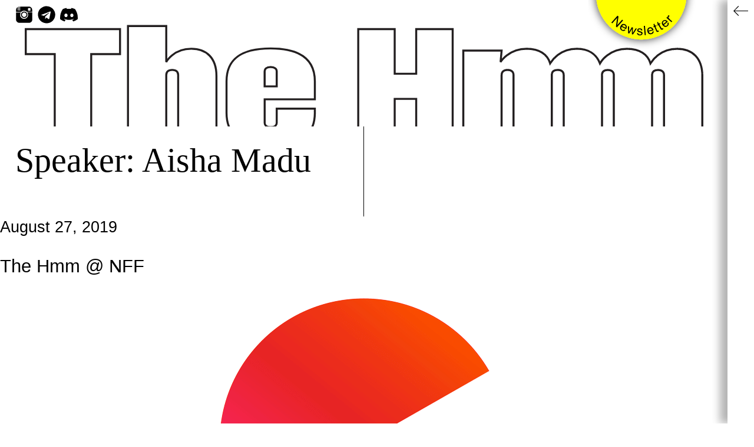

--- FILE ---
content_type: text/html; charset=UTF-8
request_url: https://thehmm.nl/speaker/aisha-madu/
body_size: 14069
content:
<!doctype html>
<html lang="en-US" class="no-js">

<head>
	<meta charset="UTF-8">
	<meta name="viewport" content="width=device-width, initial-scale=1, minimum-scale=1">
	<link rel="profile" href="http://gmpg.org/xfn/11">
	<script>
		document.documentElement.classList.remove('no-js');
	</script>
	<meta name='robots' content='index, follow, max-image-preview:large, max-snippet:-1, max-video-preview:-1' />

	<!-- This site is optimized with the Yoast SEO plugin v20.7 - https://yoast.com/wordpress/plugins/seo/ -->
	<title>Aisha Madu Archives - The Hmm</title>
	<link rel="canonical" href="https://thehmm.nl/speaker/aisha-madu/" />
	<meta property="og:locale" content="en_US" />
	<meta property="og:type" content="article" />
	<meta property="og:title" content="Aisha Madu Archives - The Hmm" />
	<meta property="og:url" content="https://thehmm.nl/speaker/aisha-madu/" />
	<meta property="og:site_name" content="The Hmm" />
	<meta name="twitter:card" content="summary_large_image" />
	<script type="application/ld+json" class="yoast-schema-graph">{"@context":"https://schema.org","@graph":[{"@type":"CollectionPage","@id":"https://thehmm.nl/speaker/aisha-madu/","url":"https://thehmm.nl/speaker/aisha-madu/","name":"Aisha Madu Archives - The Hmm","isPartOf":{"@id":"https://thehmm.nl/#website"},"primaryImageOfPage":{"@id":"https://thehmm.nl/speaker/aisha-madu/#primaryimage"},"image":{"@id":"https://thehmm.nl/speaker/aisha-madu/#primaryimage"},"thumbnailUrl":"https://thehmm.nl/wp-content/uploads/2019/08/hmm_NFF_2019.png","breadcrumb":{"@id":"https://thehmm.nl/speaker/aisha-madu/#breadcrumb"},"inLanguage":"en-US"},{"@type":"ImageObject","inLanguage":"en-US","@id":"https://thehmm.nl/speaker/aisha-madu/#primaryimage","url":"https://thehmm.nl/wp-content/uploads/2019/08/hmm_NFF_2019.png","contentUrl":"https://thehmm.nl/wp-content/uploads/2019/08/hmm_NFF_2019.png","width":500,"height":500},{"@type":"BreadcrumbList","@id":"https://thehmm.nl/speaker/aisha-madu/#breadcrumb","itemListElement":[{"@type":"ListItem","position":1,"name":"Home","item":"https://thehmm.nl/"},{"@type":"ListItem","position":2,"name":"Aisha Madu"}]},{"@type":"WebSite","@id":"https://thehmm.nl/#website","url":"https://thehmm.nl/","name":"The Hmm","description":"Platform for internet cultures","potentialAction":[{"@type":"SearchAction","target":{"@type":"EntryPoint","urlTemplate":"https://thehmm.nl/?s={search_term_string}"},"query-input":"required name=search_term_string"}],"inLanguage":"en-US"}]}</script>
	<!-- / Yoast SEO plugin. -->


<link rel='dns-prefetch' href='//tickets.voordemensen.nl' />
<link rel="alternate" type="application/rss+xml" title="The Hmm &raquo; Feed" href="https://thehmm.nl/feed/" />
<link rel="alternate" type="application/rss+xml" title="The Hmm &raquo; Comments Feed" href="https://thehmm.nl/comments/feed/" />
<link rel="alternate" type="text/calendar" title="The Hmm &raquo; iCal Feed" href="https://thehmm.nl/events-page/?ical=1" />
<link rel="alternate" type="application/rss+xml" title="The Hmm &raquo; Aisha Madu Speaker Feed" href="https://thehmm.nl/speaker/aisha-madu/feed/" />
<link rel='stylesheet' id='mci-footnotes-public-css' href='https://thehmm.nl/wp-content/plugins/footnotes/css/public.css?ver=2.5.3' type='text/css' media='all' />
<link rel='stylesheet' id='dashicons-css' href='https://thehmm.nl/wp-includes/css/dashicons.min.css?ver=6.2.8' type='text/css' media='all' />
<link rel='stylesheet' id='tec-variables-skeleton-css' href='https://thehmm.nl/wp-content/plugins/the-events-calendar/common/src/resources/css/variables-skeleton.min.css?ver=5.0.17' type='text/css' media='all' />
<link rel='stylesheet' id='tec-variables-full-css' href='https://thehmm.nl/wp-content/plugins/the-events-calendar/common/src/resources/css/variables-full.min.css?ver=5.0.17' type='text/css' media='all' />
<link rel='stylesheet' id='event-tickets-tickets-css-css' href='https://thehmm.nl/wp-content/plugins/event-tickets/src/resources/css/tickets.min.css?ver=5.5.11.1' type='text/css' media='all' />
<link rel='stylesheet' id='event-tickets-tickets-rsvp-css-css' href='https://thehmm.nl/wp-content/plugins/event-tickets/src/resources/css/rsvp-v1.min.css?ver=5.5.11.1' type='text/css' media='all' />
<link rel='stylesheet' id='wp-block-library-css' href='https://thehmm.nl/wp-includes/css/dist/block-library/style.min.css?ver=6.2.8' type='text/css' media='all' />
<style id='wp-block-library-theme-inline-css' type='text/css'>
.wp-block-audio figcaption{color:#555;font-size:13px;text-align:center}.is-dark-theme .wp-block-audio figcaption{color:hsla(0,0%,100%,.65)}.wp-block-audio{margin:0 0 1em}.wp-block-code{border:1px solid #ccc;border-radius:4px;font-family:Menlo,Consolas,monaco,monospace;padding:.8em 1em}.wp-block-embed figcaption{color:#555;font-size:13px;text-align:center}.is-dark-theme .wp-block-embed figcaption{color:hsla(0,0%,100%,.65)}.wp-block-embed{margin:0 0 1em}.blocks-gallery-caption{color:#555;font-size:13px;text-align:center}.is-dark-theme .blocks-gallery-caption{color:hsla(0,0%,100%,.65)}.wp-block-image figcaption{color:#555;font-size:13px;text-align:center}.is-dark-theme .wp-block-image figcaption{color:hsla(0,0%,100%,.65)}.wp-block-image{margin:0 0 1em}.wp-block-pullquote{border-bottom:4px solid;border-top:4px solid;color:currentColor;margin-bottom:1.75em}.wp-block-pullquote cite,.wp-block-pullquote footer,.wp-block-pullquote__citation{color:currentColor;font-size:.8125em;font-style:normal;text-transform:uppercase}.wp-block-quote{border-left:.25em solid;margin:0 0 1.75em;padding-left:1em}.wp-block-quote cite,.wp-block-quote footer{color:currentColor;font-size:.8125em;font-style:normal;position:relative}.wp-block-quote.has-text-align-right{border-left:none;border-right:.25em solid;padding-left:0;padding-right:1em}.wp-block-quote.has-text-align-center{border:none;padding-left:0}.wp-block-quote.is-large,.wp-block-quote.is-style-large,.wp-block-quote.is-style-plain{border:none}.wp-block-search .wp-block-search__label{font-weight:700}.wp-block-search__button{border:1px solid #ccc;padding:.375em .625em}:where(.wp-block-group.has-background){padding:1.25em 2.375em}.wp-block-separator.has-css-opacity{opacity:.4}.wp-block-separator{border:none;border-bottom:2px solid;margin-left:auto;margin-right:auto}.wp-block-separator.has-alpha-channel-opacity{opacity:1}.wp-block-separator:not(.is-style-wide):not(.is-style-dots){width:100px}.wp-block-separator.has-background:not(.is-style-dots){border-bottom:none;height:1px}.wp-block-separator.has-background:not(.is-style-wide):not(.is-style-dots){height:2px}.wp-block-table{margin:0 0 1em}.wp-block-table td,.wp-block-table th{word-break:normal}.wp-block-table figcaption{color:#555;font-size:13px;text-align:center}.is-dark-theme .wp-block-table figcaption{color:hsla(0,0%,100%,.65)}.wp-block-video figcaption{color:#555;font-size:13px;text-align:center}.is-dark-theme .wp-block-video figcaption{color:hsla(0,0%,100%,.65)}.wp-block-video{margin:0 0 1em}.wp-block-template-part.has-background{margin-bottom:0;margin-top:0;padding:1.25em 2.375em}
</style>
<style id='ab-animate-style-inline-css' type='text/css'>
/*!**********************************************************************************************************************************************************************************************************************************************!*\
  !*** css ./node_modules/css-loader/dist/cjs.js??ruleSet[1].rules[4].use[1]!./node_modules/postcss-loader/dist/cjs.js??ruleSet[1].rules[4].use[2]!./node_modules/sass-loader/dist/cjs.js??ruleSet[1].rules[4].use[3]!./src/styles/style.scss ***!
  \**********************************************************************************************************************************************************************************************************************************************/
/**
 * The following styles get applied both on the front and in the editor.
 */
.wp-block-ab-animate {
  animation-duration: 1s;
  animation-fill-mode: both;
}
.wp-block-ab-animate.ab-is-hidden {
  opacity: 0;
}

.wp-block-ab-animate[data-scroll-class^=fadeIn],
.wp-block-ab-animate[data-scroll-class^=bounceIn],
.wp-block-ab-animate[data-scroll-class^=flipIn],
.wp-block-ab-animate[data-scroll-class^=slideIn],
.wp-block-ab-animate[data-scroll-class^=zoomIn],
.wp-block-ab-animate[data-scroll-class=rollIn],
.wp-block-ab-animate[data-scroll-class=jackInTheBox] {
  opacity: 0;
}

.wp-block-ab-animate.ab-is-hidden.ab-animation-end {
  opacity: 1;
}

/*# sourceMappingURL=style-index.css.map*/
</style>
<link rel='stylesheet' id='ab-animate-css' href='https://thehmm.nl/wp-content/plugins/animated-blocks/assets/css/animate.min.css?ver=1.1.2' type='text/css' media='all' />
<link rel='stylesheet' id='classic-theme-styles-css' href='https://thehmm.nl/wp-includes/css/classic-themes.min.css?ver=6.2.8' type='text/css' media='all' />
<style id='global-styles-inline-css' type='text/css'>
body{--wp--preset--color--black: #000000;--wp--preset--color--cyan-bluish-gray: #abb8c3;--wp--preset--color--white: #ffffff;--wp--preset--color--pale-pink: #f78da7;--wp--preset--color--vivid-red: #cf2e2e;--wp--preset--color--luminous-vivid-orange: #ff6900;--wp--preset--color--luminous-vivid-amber: #fcb900;--wp--preset--color--light-green-cyan: #7bdcb5;--wp--preset--color--vivid-green-cyan: #00d084;--wp--preset--color--pale-cyan-blue: #8ed1fc;--wp--preset--color--vivid-cyan-blue: #0693e3;--wp--preset--color--vivid-purple: #9b51e0;--wp--preset--color--theme-primary: #e36d60;--wp--preset--color--theme-secondary: #41848f;--wp--preset--color--theme-red: #C0392B;--wp--preset--color--theme-green: #27AE60;--wp--preset--color--theme-blue: #2980B9;--wp--preset--color--theme-yellow: #F1C40F;--wp--preset--color--theme-black: #1C2833;--wp--preset--color--theme-grey: #95A5A6;--wp--preset--color--theme-white: #ECF0F1;--wp--preset--color--custom-daylight: #97c0b7;--wp--preset--color--custom-sun: #eee9d1;--wp--preset--gradient--vivid-cyan-blue-to-vivid-purple: linear-gradient(135deg,rgba(6,147,227,1) 0%,rgb(155,81,224) 100%);--wp--preset--gradient--light-green-cyan-to-vivid-green-cyan: linear-gradient(135deg,rgb(122,220,180) 0%,rgb(0,208,130) 100%);--wp--preset--gradient--luminous-vivid-amber-to-luminous-vivid-orange: linear-gradient(135deg,rgba(252,185,0,1) 0%,rgba(255,105,0,1) 100%);--wp--preset--gradient--luminous-vivid-orange-to-vivid-red: linear-gradient(135deg,rgba(255,105,0,1) 0%,rgb(207,46,46) 100%);--wp--preset--gradient--very-light-gray-to-cyan-bluish-gray: linear-gradient(135deg,rgb(238,238,238) 0%,rgb(169,184,195) 100%);--wp--preset--gradient--cool-to-warm-spectrum: linear-gradient(135deg,rgb(74,234,220) 0%,rgb(151,120,209) 20%,rgb(207,42,186) 40%,rgb(238,44,130) 60%,rgb(251,105,98) 80%,rgb(254,248,76) 100%);--wp--preset--gradient--blush-light-purple: linear-gradient(135deg,rgb(255,206,236) 0%,rgb(152,150,240) 100%);--wp--preset--gradient--blush-bordeaux: linear-gradient(135deg,rgb(254,205,165) 0%,rgb(254,45,45) 50%,rgb(107,0,62) 100%);--wp--preset--gradient--luminous-dusk: linear-gradient(135deg,rgb(255,203,112) 0%,rgb(199,81,192) 50%,rgb(65,88,208) 100%);--wp--preset--gradient--pale-ocean: linear-gradient(135deg,rgb(255,245,203) 0%,rgb(182,227,212) 50%,rgb(51,167,181) 100%);--wp--preset--gradient--electric-grass: linear-gradient(135deg,rgb(202,248,128) 0%,rgb(113,206,126) 100%);--wp--preset--gradient--midnight: linear-gradient(135deg,rgb(2,3,129) 0%,rgb(40,116,252) 100%);--wp--preset--duotone--dark-grayscale: url('#wp-duotone-dark-grayscale');--wp--preset--duotone--grayscale: url('#wp-duotone-grayscale');--wp--preset--duotone--purple-yellow: url('#wp-duotone-purple-yellow');--wp--preset--duotone--blue-red: url('#wp-duotone-blue-red');--wp--preset--duotone--midnight: url('#wp-duotone-midnight');--wp--preset--duotone--magenta-yellow: url('#wp-duotone-magenta-yellow');--wp--preset--duotone--purple-green: url('#wp-duotone-purple-green');--wp--preset--duotone--blue-orange: url('#wp-duotone-blue-orange');--wp--preset--font-size--small: 16px;--wp--preset--font-size--medium: 25px;--wp--preset--font-size--large: 31px;--wp--preset--font-size--x-large: 42px;--wp--preset--font-size--larger: 39px;--wp--preset--spacing--20: 0.44rem;--wp--preset--spacing--30: 0.67rem;--wp--preset--spacing--40: 1rem;--wp--preset--spacing--50: 1.5rem;--wp--preset--spacing--60: 2.25rem;--wp--preset--spacing--70: 3.38rem;--wp--preset--spacing--80: 5.06rem;--wp--preset--shadow--natural: 6px 6px 9px rgba(0, 0, 0, 0.2);--wp--preset--shadow--deep: 12px 12px 50px rgba(0, 0, 0, 0.4);--wp--preset--shadow--sharp: 6px 6px 0px rgba(0, 0, 0, 0.2);--wp--preset--shadow--outlined: 6px 6px 0px -3px rgba(255, 255, 255, 1), 6px 6px rgba(0, 0, 0, 1);--wp--preset--shadow--crisp: 6px 6px 0px rgba(0, 0, 0, 1);}:where(.is-layout-flex){gap: 0.5em;}body .is-layout-flow > .alignleft{float: left;margin-inline-start: 0;margin-inline-end: 2em;}body .is-layout-flow > .alignright{float: right;margin-inline-start: 2em;margin-inline-end: 0;}body .is-layout-flow > .aligncenter{margin-left: auto !important;margin-right: auto !important;}body .is-layout-constrained > .alignleft{float: left;margin-inline-start: 0;margin-inline-end: 2em;}body .is-layout-constrained > .alignright{float: right;margin-inline-start: 2em;margin-inline-end: 0;}body .is-layout-constrained > .aligncenter{margin-left: auto !important;margin-right: auto !important;}body .is-layout-constrained > :where(:not(.alignleft):not(.alignright):not(.alignfull)){max-width: var(--wp--style--global--content-size);margin-left: auto !important;margin-right: auto !important;}body .is-layout-constrained > .alignwide{max-width: var(--wp--style--global--wide-size);}body .is-layout-flex{display: flex;}body .is-layout-flex{flex-wrap: wrap;align-items: center;}body .is-layout-flex > *{margin: 0;}:where(.wp-block-columns.is-layout-flex){gap: 2em;}.has-black-color{color: var(--wp--preset--color--black) !important;}.has-cyan-bluish-gray-color{color: var(--wp--preset--color--cyan-bluish-gray) !important;}.has-white-color{color: var(--wp--preset--color--white) !important;}.has-pale-pink-color{color: var(--wp--preset--color--pale-pink) !important;}.has-vivid-red-color{color: var(--wp--preset--color--vivid-red) !important;}.has-luminous-vivid-orange-color{color: var(--wp--preset--color--luminous-vivid-orange) !important;}.has-luminous-vivid-amber-color{color: var(--wp--preset--color--luminous-vivid-amber) !important;}.has-light-green-cyan-color{color: var(--wp--preset--color--light-green-cyan) !important;}.has-vivid-green-cyan-color{color: var(--wp--preset--color--vivid-green-cyan) !important;}.has-pale-cyan-blue-color{color: var(--wp--preset--color--pale-cyan-blue) !important;}.has-vivid-cyan-blue-color{color: var(--wp--preset--color--vivid-cyan-blue) !important;}.has-vivid-purple-color{color: var(--wp--preset--color--vivid-purple) !important;}.has-black-background-color{background-color: var(--wp--preset--color--black) !important;}.has-cyan-bluish-gray-background-color{background-color: var(--wp--preset--color--cyan-bluish-gray) !important;}.has-white-background-color{background-color: var(--wp--preset--color--white) !important;}.has-pale-pink-background-color{background-color: var(--wp--preset--color--pale-pink) !important;}.has-vivid-red-background-color{background-color: var(--wp--preset--color--vivid-red) !important;}.has-luminous-vivid-orange-background-color{background-color: var(--wp--preset--color--luminous-vivid-orange) !important;}.has-luminous-vivid-amber-background-color{background-color: var(--wp--preset--color--luminous-vivid-amber) !important;}.has-light-green-cyan-background-color{background-color: var(--wp--preset--color--light-green-cyan) !important;}.has-vivid-green-cyan-background-color{background-color: var(--wp--preset--color--vivid-green-cyan) !important;}.has-pale-cyan-blue-background-color{background-color: var(--wp--preset--color--pale-cyan-blue) !important;}.has-vivid-cyan-blue-background-color{background-color: var(--wp--preset--color--vivid-cyan-blue) !important;}.has-vivid-purple-background-color{background-color: var(--wp--preset--color--vivid-purple) !important;}.has-black-border-color{border-color: var(--wp--preset--color--black) !important;}.has-cyan-bluish-gray-border-color{border-color: var(--wp--preset--color--cyan-bluish-gray) !important;}.has-white-border-color{border-color: var(--wp--preset--color--white) !important;}.has-pale-pink-border-color{border-color: var(--wp--preset--color--pale-pink) !important;}.has-vivid-red-border-color{border-color: var(--wp--preset--color--vivid-red) !important;}.has-luminous-vivid-orange-border-color{border-color: var(--wp--preset--color--luminous-vivid-orange) !important;}.has-luminous-vivid-amber-border-color{border-color: var(--wp--preset--color--luminous-vivid-amber) !important;}.has-light-green-cyan-border-color{border-color: var(--wp--preset--color--light-green-cyan) !important;}.has-vivid-green-cyan-border-color{border-color: var(--wp--preset--color--vivid-green-cyan) !important;}.has-pale-cyan-blue-border-color{border-color: var(--wp--preset--color--pale-cyan-blue) !important;}.has-vivid-cyan-blue-border-color{border-color: var(--wp--preset--color--vivid-cyan-blue) !important;}.has-vivid-purple-border-color{border-color: var(--wp--preset--color--vivid-purple) !important;}.has-vivid-cyan-blue-to-vivid-purple-gradient-background{background: var(--wp--preset--gradient--vivid-cyan-blue-to-vivid-purple) !important;}.has-light-green-cyan-to-vivid-green-cyan-gradient-background{background: var(--wp--preset--gradient--light-green-cyan-to-vivid-green-cyan) !important;}.has-luminous-vivid-amber-to-luminous-vivid-orange-gradient-background{background: var(--wp--preset--gradient--luminous-vivid-amber-to-luminous-vivid-orange) !important;}.has-luminous-vivid-orange-to-vivid-red-gradient-background{background: var(--wp--preset--gradient--luminous-vivid-orange-to-vivid-red) !important;}.has-very-light-gray-to-cyan-bluish-gray-gradient-background{background: var(--wp--preset--gradient--very-light-gray-to-cyan-bluish-gray) !important;}.has-cool-to-warm-spectrum-gradient-background{background: var(--wp--preset--gradient--cool-to-warm-spectrum) !important;}.has-blush-light-purple-gradient-background{background: var(--wp--preset--gradient--blush-light-purple) !important;}.has-blush-bordeaux-gradient-background{background: var(--wp--preset--gradient--blush-bordeaux) !important;}.has-luminous-dusk-gradient-background{background: var(--wp--preset--gradient--luminous-dusk) !important;}.has-pale-ocean-gradient-background{background: var(--wp--preset--gradient--pale-ocean) !important;}.has-electric-grass-gradient-background{background: var(--wp--preset--gradient--electric-grass) !important;}.has-midnight-gradient-background{background: var(--wp--preset--gradient--midnight) !important;}.has-small-font-size{font-size: var(--wp--preset--font-size--small) !important;}.has-medium-font-size{font-size: var(--wp--preset--font-size--medium) !important;}.has-large-font-size{font-size: var(--wp--preset--font-size--large) !important;}.has-x-large-font-size{font-size: var(--wp--preset--font-size--x-large) !important;}
.wp-block-navigation a:where(:not(.wp-element-button)){color: inherit;}
:where(.wp-block-columns.is-layout-flex){gap: 2em;}
.wp-block-pullquote{font-size: 1.5em;line-height: 1.6;}
</style>
<link rel='stylesheet' id='dae-download-css' href='https://thehmm.nl/wp-content/plugins/download-after-email/css/download.css?ver=1747053912' type='text/css' media='all' />
<link rel='stylesheet' id='dae-fa-css' href='https://thehmm.nl/wp-content/plugins/download-after-email/css/all.css?ver=6.2.8' type='text/css' media='all' />
<link rel='stylesheet' id='wp-rig-global-css' href='https://thehmm.nl/wp-content/themes/wprig-thehmm/assets/css/global.min.css?ver=2.0.2' type='text/css' media='all' />
<script type='text/javascript' src='https://thehmm.nl/wp-includes/js/jquery/jquery.min.js?ver=3.6.4' id='jquery-core-js'></script>
<script type='text/javascript' src='https://thehmm.nl/wp-includes/js/jquery/jquery-migrate.min.js?ver=3.4.0' id='jquery-migrate-js'></script>
<script type='text/javascript' src='https://thehmm.nl/wp-content/plugins/footnotes/js/jquery.tools.min.js?ver=1.2.7redacted' id='mci-footnotes-jquery-tools-js'></script>
<script type='text/javascript' id='wp-rig-navigation-js-extra'>
/* <![CDATA[ */
var wpRigScreenReaderText = {"expand":"Expand child menu","collapse":"Collapse child menu"};
/* ]]> */
</script>
<script type='text/javascript' src='https://thehmm.nl/wp-content/themes/wprig-thehmm/assets/js/navigation.min.js?ver=2.0.2' id='wp-rig-navigation-js' async></script>
<script type='text/javascript' src='https://thehmm.nl/wp-content/themes/wprig-thehmm/assets/js/jquery.waypoints.min.js?ver=2.0.2' id='waypoints-js' defer></script>
<script type='text/javascript' src='https://thehmm.nl/wp-content/themes/wprig-thehmm/assets/js/rellax.min.js?ver=2.0.2' id='rellax-js' defer></script>
<script type='text/javascript' src='https://thehmm.nl/wp-content/themes/wprig-thehmm/assets/js/flickity.pkgd.min.min.js?ver=2.0.2' id='flickity-js' defer></script>
<script type='text/javascript' src='https://thehmm.nl/wp-content/themes/wprig-thehmm/assets/js/jquery.smooth-marquee.min.js?ver=2.0.2' id='marquee-js'></script>
<script type='text/javascript' src='https://thehmm.nl/wp-content/themes/wprig-thehmm/assets/js/scrollscale.min.js?ver=2.0.2' id='scrollscale-js' defer></script>
<script type='text/javascript' src='https://thehmm.nl/wp-content/themes/wprig-thehmm/assets/js/scrolloffset.min.js?ver=2.0.2' id='scrolloffset-js'></script>
<script src='https://thehmm.nl/wp-content/plugins/the-events-calendar/common/src/resources/js/underscore-before.js'></script>
<script type='text/javascript' src='https://thehmm.nl/wp-includes/js/underscore.min.js?ver=1.13.4' id='underscore-js'></script>
<script src='https://thehmm.nl/wp-content/plugins/the-events-calendar/common/src/resources/js/underscore-after.js'></script>
<script type='text/javascript' id='theme-init-js-extra'>
/* <![CDATA[ */
var thehmm = {"favicon_emoji":"[\"\\ud83c\\udf11\",\"\\ud83c\\udf12\",\"\\ud83c\\udf13\",\"\\ud83c\\udf14\",\"\\ud83c\\udf1d\",\"\\ud83c\\udf16\",\"\\ud83c\\udf17\",\"\\ud83c\\udf18\"]","favicon_interval":"200","show_fyi_logo_on_frontpage":"1","fyi_logo_link":"https:\/\/thehmm.nl\/education\/"};
/* ]]> */
</script>
<script type='text/javascript' src='https://thehmm.nl/wp-content/themes/wprig-thehmm/assets/js/theme-init.min.js?ver=2.0.2' id='theme-init-js'></script>
<script type='text/javascript' src='https://thehmm.nl/wp-content/themes/wprig-thehmm/assets/js/lazyload.min.js?ver=2.0.2' id='wp-rig-lazy-load-images-js' defer></script>
<link rel="https://api.w.org/" href="https://thehmm.nl/wp-json/" /><link rel="alternate" type="application/json" href="https://thehmm.nl/wp-json/wp/v2/tax_speaker/408" /><link rel="EditURI" type="application/rsd+xml" title="RSD" href="https://thehmm.nl/xmlrpc.php?rsd" />
<link rel="wlwmanifest" type="application/wlwmanifest+xml" href="https://thehmm.nl/wp-includes/wlwmanifest.xml" />
<meta name="generator" content="WordPress 6.2.8" />
<meta name="et-api-version" content="v1"><meta name="et-api-origin" content="https://thehmm.nl"><link rel="https://theeventscalendar.com/" href="https://thehmm.nl/wp-json/tribe/tickets/v1/" /><meta name="tec-api-version" content="v1"><meta name="tec-api-origin" content="https://thehmm.nl"><link rel="alternate" href="https://thehmm.nl/wp-json/tribe/events/v1/" /><link rel="preload" id="wp-rig-content-preload" href="https://thehmm.nl/wp-content/themes/wprig-thehmm/assets/css/content.min.css?ver=2.0.2" as="style">
<link rel="preload" id="wp-rig-sidebar-preload" href="https://thehmm.nl/wp-content/themes/wprig-thehmm/assets/css/sidebar.min.css?ver=2.0.2" as="style">
<link rel="preload" id="wp-rig-widgets-preload" href="https://thehmm.nl/wp-content/themes/wprig-thehmm/assets/css/widgets.min.css?ver=2.0.2" as="style">
<link rel="preload" id="flickity-preload" href="https://thehmm.nl/wp-content/themes/wprig-thehmm/assets/css/flickity.min.css?ver=2.0.2" as="style">
		<style type="text/css" id="wp-custom-css">
			#responsive-menu-container{
	border-left: 1px solid black;
	box-shadow: -10px 0 10px rgba(0,0,0,0.3);
}

html #responsive-menu-button{
	right: 0;
	top: 0;
	height: 100%;
	border-left: 1px solid black;
	border-radius: 0;
}

.has-sidebar .site{
	grid-template: none;
}		</style>
		
<style type="text/css" media="all">
.footnotes_reference_container {margin-top: 24px !important; margin-bottom: 0px !important;}
.footnote_container_prepare > p {border-bottom: 1px solid #aaaaaa !important;}

</style>
	<link id="favicon_fallaback" rel="icon" href="https://thehmm.nl/wp-content/themes/wprig-thehmm/assets/images/moon.png">
		<link id="favicon" rel="icon" href="data:image/svg+xml,<svg xmlns=%22http://www.w3.org/2000/svg%22 viewBox=%220 0 100 100%22><text id='emoji' y=%22.9em%22 font-size=%2290%22>🫠</text></svg>">
</head>

<body class="archive tax-tax_speaker term-aisha-madu term-408 wp-embed-responsive tribe-no-js tec-no-tickets-on-recurring hfeed has-sidebar tribe-theme-wprig-thehmm">
	<svg xmlns="http://www.w3.org/2000/svg" viewBox="0 0 0 0" width="0" height="0" focusable="false" role="none" style="visibility: hidden; position: absolute; left: -9999px; overflow: hidden;" ><defs><filter id="wp-duotone-dark-grayscale"><feColorMatrix color-interpolation-filters="sRGB" type="matrix" values=" .299 .587 .114 0 0 .299 .587 .114 0 0 .299 .587 .114 0 0 .299 .587 .114 0 0 " /><feComponentTransfer color-interpolation-filters="sRGB" ><feFuncR type="table" tableValues="0 0.49803921568627" /><feFuncG type="table" tableValues="0 0.49803921568627" /><feFuncB type="table" tableValues="0 0.49803921568627" /><feFuncA type="table" tableValues="1 1" /></feComponentTransfer><feComposite in2="SourceGraphic" operator="in" /></filter></defs></svg><svg xmlns="http://www.w3.org/2000/svg" viewBox="0 0 0 0" width="0" height="0" focusable="false" role="none" style="visibility: hidden; position: absolute; left: -9999px; overflow: hidden;" ><defs><filter id="wp-duotone-grayscale"><feColorMatrix color-interpolation-filters="sRGB" type="matrix" values=" .299 .587 .114 0 0 .299 .587 .114 0 0 .299 .587 .114 0 0 .299 .587 .114 0 0 " /><feComponentTransfer color-interpolation-filters="sRGB" ><feFuncR type="table" tableValues="0 1" /><feFuncG type="table" tableValues="0 1" /><feFuncB type="table" tableValues="0 1" /><feFuncA type="table" tableValues="1 1" /></feComponentTransfer><feComposite in2="SourceGraphic" operator="in" /></filter></defs></svg><svg xmlns="http://www.w3.org/2000/svg" viewBox="0 0 0 0" width="0" height="0" focusable="false" role="none" style="visibility: hidden; position: absolute; left: -9999px; overflow: hidden;" ><defs><filter id="wp-duotone-purple-yellow"><feColorMatrix color-interpolation-filters="sRGB" type="matrix" values=" .299 .587 .114 0 0 .299 .587 .114 0 0 .299 .587 .114 0 0 .299 .587 .114 0 0 " /><feComponentTransfer color-interpolation-filters="sRGB" ><feFuncR type="table" tableValues="0.54901960784314 0.98823529411765" /><feFuncG type="table" tableValues="0 1" /><feFuncB type="table" tableValues="0.71764705882353 0.25490196078431" /><feFuncA type="table" tableValues="1 1" /></feComponentTransfer><feComposite in2="SourceGraphic" operator="in" /></filter></defs></svg><svg xmlns="http://www.w3.org/2000/svg" viewBox="0 0 0 0" width="0" height="0" focusable="false" role="none" style="visibility: hidden; position: absolute; left: -9999px; overflow: hidden;" ><defs><filter id="wp-duotone-blue-red"><feColorMatrix color-interpolation-filters="sRGB" type="matrix" values=" .299 .587 .114 0 0 .299 .587 .114 0 0 .299 .587 .114 0 0 .299 .587 .114 0 0 " /><feComponentTransfer color-interpolation-filters="sRGB" ><feFuncR type="table" tableValues="0 1" /><feFuncG type="table" tableValues="0 0.27843137254902" /><feFuncB type="table" tableValues="0.5921568627451 0.27843137254902" /><feFuncA type="table" tableValues="1 1" /></feComponentTransfer><feComposite in2="SourceGraphic" operator="in" /></filter></defs></svg><svg xmlns="http://www.w3.org/2000/svg" viewBox="0 0 0 0" width="0" height="0" focusable="false" role="none" style="visibility: hidden; position: absolute; left: -9999px; overflow: hidden;" ><defs><filter id="wp-duotone-midnight"><feColorMatrix color-interpolation-filters="sRGB" type="matrix" values=" .299 .587 .114 0 0 .299 .587 .114 0 0 .299 .587 .114 0 0 .299 .587 .114 0 0 " /><feComponentTransfer color-interpolation-filters="sRGB" ><feFuncR type="table" tableValues="0 0" /><feFuncG type="table" tableValues="0 0.64705882352941" /><feFuncB type="table" tableValues="0 1" /><feFuncA type="table" tableValues="1 1" /></feComponentTransfer><feComposite in2="SourceGraphic" operator="in" /></filter></defs></svg><svg xmlns="http://www.w3.org/2000/svg" viewBox="0 0 0 0" width="0" height="0" focusable="false" role="none" style="visibility: hidden; position: absolute; left: -9999px; overflow: hidden;" ><defs><filter id="wp-duotone-magenta-yellow"><feColorMatrix color-interpolation-filters="sRGB" type="matrix" values=" .299 .587 .114 0 0 .299 .587 .114 0 0 .299 .587 .114 0 0 .299 .587 .114 0 0 " /><feComponentTransfer color-interpolation-filters="sRGB" ><feFuncR type="table" tableValues="0.78039215686275 1" /><feFuncG type="table" tableValues="0 0.94901960784314" /><feFuncB type="table" tableValues="0.35294117647059 0.47058823529412" /><feFuncA type="table" tableValues="1 1" /></feComponentTransfer><feComposite in2="SourceGraphic" operator="in" /></filter></defs></svg><svg xmlns="http://www.w3.org/2000/svg" viewBox="0 0 0 0" width="0" height="0" focusable="false" role="none" style="visibility: hidden; position: absolute; left: -9999px; overflow: hidden;" ><defs><filter id="wp-duotone-purple-green"><feColorMatrix color-interpolation-filters="sRGB" type="matrix" values=" .299 .587 .114 0 0 .299 .587 .114 0 0 .299 .587 .114 0 0 .299 .587 .114 0 0 " /><feComponentTransfer color-interpolation-filters="sRGB" ><feFuncR type="table" tableValues="0.65098039215686 0.40392156862745" /><feFuncG type="table" tableValues="0 1" /><feFuncB type="table" tableValues="0.44705882352941 0.4" /><feFuncA type="table" tableValues="1 1" /></feComponentTransfer><feComposite in2="SourceGraphic" operator="in" /></filter></defs></svg><svg xmlns="http://www.w3.org/2000/svg" viewBox="0 0 0 0" width="0" height="0" focusable="false" role="none" style="visibility: hidden; position: absolute; left: -9999px; overflow: hidden;" ><defs><filter id="wp-duotone-blue-orange"><feColorMatrix color-interpolation-filters="sRGB" type="matrix" values=" .299 .587 .114 0 0 .299 .587 .114 0 0 .299 .587 .114 0 0 .299 .587 .114 0 0 " /><feComponentTransfer color-interpolation-filters="sRGB" ><feFuncR type="table" tableValues="0.098039215686275 1" /><feFuncG type="table" tableValues="0 0.66274509803922" /><feFuncB type="table" tableValues="0.84705882352941 0.41960784313725" /><feFuncA type="table" tableValues="1 1" /></feComponentTransfer><feComposite in2="SourceGraphic" operator="in" /></filter></defs></svg>	<div id="page" class="site">
		<a class="skip-link screen-reader-text" href="#primary">Skip to content</a>

		<header id="masthead" class="site-header">
			
<figure class="header-image">
				<a href="https://thehmm.nl" class="home-link cln" >
			<svg
    xmlns="http://www.w3.org/2000/svg" viewBox="0 -100 5098.47 915.91">
    <defs>
        <style>.logo-a{fill:none;stroke:#231f20;stroke-width:15px;}</style>
    </defs>
    <g class="rellax" data-rellax-speed="10">
        <polygon class="logo-a rellax" points="499.22 218.41 715.85 218.41 715.85 30.41 7.5 30.41 7.5 218.41 225.28 218.41 225.28 892.41 499.22 892.41 499.22 218.41"/>
    </g>
    <g class="rellax" data-rellax-speed="20">
        <path class="logo-a rellax" d="M1152.6,892.41h287.68v-510c0-135.25-75.64-204-189.12-204-136.39,0-188,99.71-188,99.71V7.5H775.51V892.36H1063.2V375.43c0-21.77,13.75-37.82,44.7-37.82s44.7,16.05,44.7,37.82Z"/>
    </g>
    <g class="rellax" data-rellax-speed="-30">
        <path class="logo-a rellax" d="M1802.6,461.41V347.92c0-18.34,14.91-32.09,44.71-32.09s45.84,13.75,45.84,32.09V461.39Z"/>
        <path class="logo-a rellax" d="M2179.7,660.85V628.74H1893.11V736.48c0,18.34-16,32.09-45.84,32.09s-44.71-13.75-44.71-32.09V558.82h377.1V423.57C2179.66,278,2096,176,1847.27,176S1516,278,1516,423.57V660.83c0,145.57,82.53,247.58,331.25,247.58s332.39-102,332.39-247.58Z"/>
    </g>
    <g class="rellax" data-rellax-speed="15">
        <polygon class="logo-a rellax" points="2941.2 892.38 3215.14 892.38 3215.14 30.43 2941.16 30.43 2941.16 366.26 2779.55 366.26 2779.55 30.43 2505.61 30.43 2505.61 892.36 2779.55 892.36 2779.55 555.36 2941.16 555.36 2941.2 892.38"/>
    </g>
    <g class="rellax" data-rellax-speed="-15">
        <path class="logo-a rellax" d="M5091,892.84v-510c0-135.25-75.64-204-189.12-204-136.4,0-193.7,99.72-200.58,110-19.49-68.77-81.38-110-176.52-110-136.39,0-196,99.72-196,99.72L4322,289.41c-27.45-73.62-90.35-111-173.89-111-136.39,0-193.7,99.71-200.58,110-19.48-68.77-81.38-110-176.51-110-136.4,0-196,99.71-196,99.71l8-86H3295.28V892.36H3583V375.43c0-21.77,13.75-37.82,44.7-37.82s44.7,16.05,44.7,37.82V892.36h287.69V370.84c1.15-19.48,16-33.23,44.7-33.23,30.95,0,44.7,16.05,44.7,37.82V892.36h287.69v-510c0-2.86-.22-5.51-.29-8.31.8-20.78,14.52-35.93,44.55-35.93,30.94,0,44.7,16.05,44.7,37.82V892.82h287.68V371.3c1.15-19.48,16.05-33.23,44.71-33.23,30.95,0,44.7,16.05,44.7,37.82V892.82Z" />
    </g>
</svg>		</a>
		</figure><!-- .header-image -->
						<ul class="socials">
        <li>
        <a href="https://www.instagram.com/the.hmm/" title="Instagram" target="_blank">
        <!-- /domains/thehmm.nl/DEFAULT/wp-content/uploads/2021/09/insta.svg  -->
            <?xml version="1.0" encoding="utf-8"?>
<!-- Generator: Adobe Illustrator 24.1.0, SVG Export Plug-In . SVG Version: 6.00 Build 0)  -->
<svg version="1.1" id="Layer_1" xmlns="http://www.w3.org/2000/svg" xmlns:xlink="http://www.w3.org/1999/xlink" x="0px" y="0px"
	 viewBox="0 0 28.3 28.3" style="enable-background:new 0 0 28.3 28.3;" xml:space="preserve">
<g>
	<g>
		<path d="M27.1,10.4c0,0.1,0,0.1,0,0.2c0,3.9,0,7.9,0,11.8c0,0.3,0,0.6-0.1,1c-0.5,1.5-1.4,2.6-2.9,3.3c-0.4,0.2-0.8,0.3-1.2,0.4
			c0,0-0.1,0-0.2,0c-5.7,0-11.4,0-17.1,0c-0.3,0-0.5-0.1-0.8-0.2c-0.6-0.2-1.2-0.5-1.7-1c-0.4-0.4-0.9-0.8-1.2-1.3S1.4,23.5,1.2,23
			v-0.1c0-4.1,0-8.2,0-12.3v-0.1h0.1c2.3,0,4.5,0,6.8,0c0.2,0,0.4,0,0.6,0c0.2,0,0.2,0,0.1,0.2c-0.1,0.2-0.3,0.5-0.4,0.7
			c-0.3,0.7-0.6,1.3-0.7,2.1c-0.1,1.4,0,2.7,0.7,3.9c1,1.9,2.6,3,4.7,3.3c3.4,0.6,6.7-1.8,7.3-5.2c0.3-1.6,0-3.1-0.9-4.5
			c-0.1-0.1-0.1-0.2-0.2-0.3c-0.1-0.2-0.1-0.2,0.1-0.2s0.3,0,0.5,0C22.4,10.4,24.7,10.4,27.1,10.4C27,10.3,27,10.4,27.1,10.4z"/>
		<path d="M7.9,7.5c0-2.1,0-4.2,0-6.3c0.1,0,0.1,0,0.2,0c4.2,0,8.5,0,12.7,0c0.6,0,1.3,0,1.9,0c0.1,0,0.3,0,0.4,0.1
			c0.5,0.2,1.1,0.3,1.5,0.7c0.8,0.6,1.5,1.2,1.9,2.1C26.9,4.6,27,5.2,27,5.8c0,1.2,0,2.5,0.1,3.7v0.1c-0.1,0-0.1,0-0.2,0
			c-2.7,0-5.4,0-8.1,0c-0.1,0-0.2,0-0.2-0.1c-0.8-0.8-1.8-1.3-2.9-1.6c-0.7-0.2-1.3-0.2-2-0.2c-1.5,0.1-2.8,0.7-4,1.7
			C9.6,9.6,9.5,9.7,9.3,9.7c-1.1,0-2.1,0-3.2,0c-1.6,0-3.2,0-4.8,0H1.2V9.6c0-1.1,0-2.3,0.1-3.4c0-0.6,0-1.1,0.3-1.7
			c0.3-0.8,0.8-1.6,1.5-2.2c0.1,0,0.2-0.1,0.2-0.1c0.2-0.1,0.2-0.1,0.2,0c0,0.2,0,0.5,0,0.7c0,1.2,0,2.4,0,3.5c0,0.3,0,0.5,0,0.8
			c0,0.2,0.1,0.2,0.2,0.2c0.2,0,0.4,0,0.6,0c0-0.1,0-0.1,0-0.2c0-1.9,0-3.8,0.1-5.7c0-0.1,0-0.2,0.2-0.2c0.1,0,0.3-0.1,0.4-0.1
			c0.2-0.1,0.2,0,0.3,0.2c0,0.1,0,0.3,0,0.4c0,1.5,0,3,0,4.5c0,0.3,0,0.6,0,0.9c0,0.2,0.1,0.2,0.3,0.3c0.2,0,0.3,0,0.5,0
			c0-2.1,0-4.2,0-6.3c0.3,0,0.6,0,1,0c0,0.1,0,0.1,0,0.2c0,1.7,0,3.3,0,5c0,0.3,0,0.7,0,1c0,0.1,0.1,0.2,0.2,0.2
			C7.5,7.5,7.7,7.5,7.9,7.5z M22.4,3.5L22.4,3.5c-0.5,0-0.9,0-1.4,0c-0.1,0-0.1,0-0.2,0.1s-0.2,0.2-0.4,0.3L20.3,4c0,1,0,1.9,0,2.9
			c0,0.5,0.3,0.8,0.7,0.8c0.9,0,1.7,0,2.6,0c0.5,0,0.7-0.2,0.8-0.8c0-0.4,0-0.7,0-1.1c0-0.5,0-1.1,0-1.6s-0.3-0.7-0.8-0.8
			C23.3,3.5,22.8,3.5,22.4,3.5z"/>
		<path d="M19.3,14.2c0.1,2.9-2.3,5.1-5.1,5.2C11.5,19.5,9,17,9,14.3s2.2-5,4.9-5.2C17,8.9,19.4,11.6,19.3,14.2z M17.8,14.4
			c0-0.2,0-0.4,0-0.6c0-0.1,0-0.2,0-0.2c-0.3-1.2-1-2.1-2.2-2.6c-0.7-0.3-1.4-0.4-2.1-0.3c-1.8,0.4-3.1,2.1-2.9,4
			c0.3,1.9,1.9,3.1,3.5,3.2C16,17.9,17.8,16.3,17.8,14.4z"/>
	</g>
</g>
</svg>
        </a>
    </li>

    <li>
        <a href="https://t.me/the_hmm" title="Telegram" target="_blank">
        <!-- /domains/thehmm.nl/DEFAULT/wp-content/uploads/2020/04/telegram.svg  -->
            <svg enable-background="new 0 0 28.3 28.3" viewBox="0 0 28.3 28.3" xmlns="http://www.w3.org/2000/svg"><path d="m14.2.5c1.8 0 3.5.4 5.2 1 1.7.7 3.2 1.7 4.5 2.9.4.4.8.9 1.2 1.4.7.9 1.3 2 1.8 3 .4.8.6 1.6.8 2.5.3 1.2.3 2.3.3 3.5-.1 1.5-.4 2.9-.9 4.3-.6 1.6-1.6 3.1-2.7 4.4-1.1 1.2-2.3 2.1-3.7 2.8-1.2.6-2.4 1.1-3.8 1.3-1.1.2-2.2.3-3.3.2-2.1-.1-4-.7-5.9-1.6-1.3-.7-2.5-1.5-3.5-2.6-.9-.9-1.6-2-2.2-3.1-.6-1.2-1.1-2.4-1.3-3.8-.2-1.1-.3-2.1-.3-3.2.1-2.9 1.1-5.6 2.9-7.9 1.1-1.3 2.5-2.5 4.2-3.4 1.1-.6 2.3-1.1 3.6-1.4.7-.2 1.3-.3 2-.3.3 0 .7 0 1.1 0zm-.3 18.1c.1.1.1.1 0 0 1.1.8 2.2 1.7 3.3 2.5.1.1.3.2.5.2.3.1.6 0 .7-.3.1-.1.1-.3.1-.4.2-.7.3-1.5.5-2.2.3-1.5.6-2.9.9-4.4.3-1.3.6-2.7.9-4 0-.2.1-.4 0-.6-.1-.3-.3-.6-.7-.5-.1 0-.2 0-.3.1-2.3.9-4.6 1.8-6.9 2.7-1.9.7-3.7 1.4-5.6 2.1-.3.1-.7.3-1 .4-.1.1-.3.1-.3.3-.1.1-.1.3.2.4.1.1.2.1.4.1 1.1.3 2.2.7 3.3 1h.1c.1-.1.3-.2.4-.3 2.5-1.5 4.9-3.1 7.4-4.6.1 0 .1-.1.2-.1s.2-.1.3 0c.1 0 .1.1.1.2l-.1.1c-1.5 1.4-3 2.8-4.5 4.2-.6.5-1.2 1.1-1.7 1.6v.1c0 .4-.1.9-.1 1.3 0 .6-.1 1.2-.1 1.9v.3h.1.1c.2-.1.4-.2.6-.4.4-.4.8-.8 1.2-1.2-.2-.2-.1-.3 0-.5z"/></svg>        </a>
    </li>

    <li>
        <a href="https://discord.gg/fQNT8zRXEU" title="Discord" target="_blank">
        <!-- /domains/thehmm.nl/DEFAULT/wp-content/uploads/2022/03/Discord-Logo-Black.svg  -->
            <?xml version="1.0" encoding="utf-8"?>
<!-- Generator: Adobe Illustrator 26.1.0, SVG Export Plug-In . SVG Version: 6.00 Build 0)  -->
<svg version="1.1" id="Layer_1" xmlns="http://www.w3.org/2000/svg" xmlns:xlink="http://www.w3.org/1999/xlink" x="0px" y="0px"
	 viewBox="0 0 71 71" style="enable-background:new 0 0 71 71;" xml:space="preserve">
<path d="M60.1,12.9c-4.5-2.1-9.4-3.6-14.5-4.5c-0.1,0-0.2,0-0.2,0.1c-0.6,1.1-1.3,2.6-1.8,3.7c-5.5-0.8-10.9-0.8-16.2,0
	c-0.5-1.2-1.2-2.6-1.8-3.7c0-0.1-0.1-0.1-0.2-0.1c-5.1,0.9-9.9,2.4-14.5,4.5c0,0-0.1,0-0.1,0.1C1.6,26.7-0.9,40.1,0.3,53.4
	c0,0.1,0,0.1,0.1,0.2c6.1,4.5,12,7.2,17.7,9c0.1,0,0.2,0,0.2-0.1c1.4-1.9,2.6-3.8,3.6-5.9c0.1-0.1,0-0.3-0.1-0.3
	c-1.9-0.7-3.8-1.6-5.5-2.6c-0.1-0.1-0.2-0.3,0-0.4c0.4-0.3,0.7-0.6,1.1-0.9c0.1-0.1,0.2-0.1,0.2,0c11.6,5.3,24.2,5.3,35.7,0
	c0.1,0,0.2,0,0.2,0c0.4,0.3,0.7,0.6,1.1,0.9c0.1,0.1,0.1,0.3,0,0.4c-1.8,1-3.6,1.9-5.5,2.6c-0.1,0-0.2,0.2-0.1,0.3
	c1.1,2.1,2.3,4,3.6,5.9c0.1,0.1,0.2,0.1,0.2,0.1c5.8-1.8,11.7-4.5,17.8-9c0.1,0,0.1-0.1,0.1-0.2C72.2,38.1,68.2,24.8,60.1,12.9
	C60.2,12.9,60.1,12.9,60.1,12.9z M23.7,45.3c-3.5,0-6.4-3.2-6.4-7.2s2.8-7.2,6.4-7.2c3.6,0,6.4,3.2,6.4,7.2
	C30.1,42.1,27.3,45.3,23.7,45.3z M47.3,45.3c-3.5,0-6.4-3.2-6.4-7.2s2.8-7.2,6.4-7.2c3.6,0,6.4,3.2,6.4,7.2
	C53.7,42.1,50.9,45.3,47.3,45.3z"/>
</svg>
        </a>
    </li>

    
    </ul>			
<div class="newsletter-signup">
    <a href="https://mailing.thehmm.nl/?p=subscribe&id=1" class="signup-link cln">
        <?xml version="1.0" encoding="utf-8"?>
<!-- Generator: Adobe Illustrator 23.0.1, SVG Export Plug-In . SVG Version: 6.00 Build 0)  -->
<svg version="1.1" id="Layer_1" xmlns="http://www.w3.org/2000/svg" xmlns:xlink="http://www.w3.org/1999/xlink" x="0px" y="0px"
	 viewBox="0 0 200 200" style="enable-background:new 0 0 200 180;" xml:space="preserve">
<style type="text/css">
	<!-- .st0{fill:#FFFF00;} -->
	.st0{fill:#ffff00;filter:url(#shadow);}
</style>
<defs>
        <filter id="shadow">
            <feDropShadow dx="0" dy="0" stdDeviation="8" flood-color="black" flood-opacity="0.8"/>
        </filter>
    </defs>
<title>newsletter</title>
<circle class="st0" cx="94.5" cy="90" r="80"/>
<title>newsletter</title>

<g>
	<path d="M41.5,140l10.9-12.3l1.7,1.5L52,144.5l8.6-9.7l1.6,1.4l-10.9,12.3l-1.7-1.5l2.1-15.4l-8.6,9.7L41.5,140z"/>
	<path d="M64.8,152l1.7,1.2c-0.9,0.9-1.9,1.5-3,1.6c-1.1,0.2-2.3-0.1-3.5-0.7c-1.5-0.8-2.5-2-2.9-3.4c-0.4-1.4-0.1-3,0.8-4.7
		c1-1.8,2.1-2.9,3.6-3.4c1.4-0.5,2.9-0.3,4.3,0.4c1.4,0.8,2.3,1.9,2.7,3.3c0.4,1.4,0.1,3-0.8,4.8c-0.1,0.1-0.1,0.3-0.3,0.5l-7.8-4.2
		c-0.6,1.2-0.7,2.2-0.5,3.2c0.3,0.9,0.8,1.6,1.7,2.1c0.7,0.4,1.3,0.5,1.9,0.4C63.5,153,64.2,152.7,64.8,152z M60.5,146l5.9,3.2
		c0.4-0.9,0.5-1.7,0.4-2.3c-0.2-1-0.7-1.7-1.6-2.2c-0.8-0.4-1.7-0.5-2.5-0.3C61.8,144.6,61.1,145.1,60.5,146z"/>
	<path d="M71.2,158.9l-0.4-12.5l2,0.5l0,7.1l0,2.7c0.1-0.1,0.5-0.9,1.2-2.2l3.6-6.3l2,0.5l-0.1,7.1l0,2.4l1.3-2l3.8-6.1l1.9,0.5
		l-6.7,10.5l-2-0.5l0-7.4l0.1-2.1l-4.7,8.2L71.2,158.9z"/>
	<path d="M86.8,158.7l2-0.2c0.1,0.8,0.4,1.4,0.9,1.9c0.5,0.4,1.2,0.7,2.1,0.7c0.9,0,1.6-0.1,2.1-0.5c0.5-0.4,0.7-0.8,0.7-1.3
		c0-0.5-0.2-0.8-0.6-1.1c-0.3-0.2-1-0.4-2-0.8c-1.5-0.4-2.5-0.8-3-1.1c-0.6-0.3-1-0.7-1.3-1.2c-0.3-0.5-0.4-1-0.4-1.6
		c0-0.5,0.2-1,0.4-1.5c0.3-0.4,0.6-0.8,1-1.1c0.3-0.2,0.8-0.4,1.3-0.5c0.5-0.1,1.1-0.2,1.8-0.2c0.9,0,1.8,0.2,2.4,0.5
		c0.7,0.3,1.2,0.7,1.5,1.2c0.3,0.5,0.5,1.1,0.6,1.9l-2,0.2c-0.1-0.6-0.3-1.1-0.7-1.5c-0.4-0.4-1-0.6-1.8-0.6c-0.9,0-1.6,0.1-2,0.4
		c-0.4,0.3-0.6,0.6-0.6,1.1c0,0.3,0.1,0.5,0.2,0.7c0.2,0.2,0.4,0.4,0.8,0.6c0.2,0.1,0.8,0.3,1.8,0.6c1.4,0.4,2.4,0.8,3,1
		c0.6,0.3,1,0.6,1.3,1.1c0.3,0.5,0.4,1.1,0.4,1.7c0,0.7-0.2,1.3-0.7,1.9c-0.4,0.6-1,1-1.8,1.3c-0.8,0.3-1.6,0.4-2.5,0.4
		c-1.5-0.1-2.7-0.4-3.5-1.1C87.5,161,87,160,86.8,158.7z"/>
	<path d="M100.5,162.3l-1.6-16.4l2-0.2l1.6,16.4L100.5,162.3z"/>
	<path d="M114.4,155.8l2.1-0.3c0,1.3-0.4,2.3-1.1,3.2c-0.7,0.9-1.7,1.5-3.1,1.8c-1.7,0.4-3.2,0.2-4.4-0.6c-1.3-0.8-2.1-2.1-2.6-4
		c-0.5-1.9-0.4-3.6,0.4-4.9c0.7-1.3,1.9-2.2,3.5-2.6c1.5-0.4,2.9-0.2,4.2,0.6c1.2,0.8,2.1,2.2,2.6,4.1c0,0.1,0.1,0.3,0.1,0.5
		l-8.6,2.2c0.4,1.3,1,2.1,1.8,2.6c0.8,0.5,1.7,0.6,2.7,0.4c0.7-0.2,1.3-0.5,1.7-1C114,157.4,114.3,156.7,114.4,155.8z M107.1,154.3
		l6.5-1.6c-0.3-1-0.8-1.6-1.3-2c-0.8-0.6-1.7-0.8-2.7-0.5c-0.9,0.2-1.6,0.7-2,1.5C107.1,152.4,107,153.3,107.1,154.3z"/>
	<path d="M124.7,154l1,1.5c-0.5,0.3-0.9,0.6-1.3,0.8c-0.7,0.3-1.2,0.4-1.7,0.3c-0.5-0.1-0.8-0.2-1.1-0.5c-0.3-0.3-0.7-1-1.2-2.1
		l-2.7-6.3l-1.4,0.6l-0.6-1.4l1.4-0.6l-1.2-2.7l1.4-1.9l1.6,3.8l1.9-0.8l0.6,1.4l-1.9,0.8l2.7,6.4c0.2,0.5,0.4,0.9,0.5,1
		c0.1,0.1,0.3,0.2,0.5,0.2c0.2,0,0.4,0,0.7-0.1C124.2,154.3,124.4,154.2,124.7,154z"/>
	<path d="M132.5,149.8l1.1,1.4c-0.4,0.4-0.8,0.7-1.2,0.9c-0.6,0.4-1.2,0.6-1.7,0.6c-0.5,0-0.9-0.1-1.2-0.4c-0.3-0.2-0.8-0.9-1.4-1.9
		l-3.4-5.9l-1.3,0.7l-0.8-1.4l1.3-0.7l-1.5-2.6l1.1-2.1l2.1,3.6l1.8-1l0.8,1.4l-1.8,1l3.5,6c0.3,0.5,0.5,0.8,0.7,0.9
		c0.1,0.1,0.3,0.2,0.5,0.2c0.2,0,0.4-0.1,0.7-0.2C131.9,150.2,132.2,150,132.5,149.8z"/>
	<path d="M140.7,140.9l1.8-1.1c0.5,1.2,0.7,2.3,0.4,3.4c-0.3,1.1-0.9,2.1-2,3c-1.3,1.1-2.8,1.6-4.2,1.4c-1.5-0.2-2.8-1-4.1-2.5
		c-1.3-1.5-1.9-3.1-1.8-4.6c0.1-1.5,0.8-2.8,2-3.8c1.2-1,2.6-1.4,4.1-1.2c1.5,0.2,2.8,1.1,4.1,2.6c0.1,0.1,0.2,0.2,0.3,0.4l-6.9,5.7
		c0.9,1,1.8,1.5,2.8,1.6c1,0.1,1.8-0.1,2.6-0.8c0.6-0.5,0.9-1,1.1-1.7C141.1,142.5,141.1,141.8,140.7,140.9z M133.5,142.6l5.1-4.2
		c-0.7-0.7-1.4-1.1-2-1.3c-1-0.2-1.9,0-2.7,0.7c-0.7,0.6-1.1,1.3-1.2,2.2C132.7,140.9,132.9,141.8,133.5,142.6z"/>
	<path d="M147.8,139.3l-9-7.8l1.2-1.4l1.4,1.2c-0.3-0.9-0.5-1.6-0.4-2.1c0.1-0.5,0.2-0.9,0.5-1.2c0.4-0.5,1.1-0.9,1.9-1.1l1,1.8
		c-0.5,0.2-1,0.5-1.3,0.8c-0.3,0.3-0.4,0.7-0.5,1.2c0,0.4,0.1,0.9,0.3,1.3c0.4,0.6,0.9,1.2,1.6,1.8l4.7,4.1L147.8,139.3z"/>
</g>
</svg>
    </a>
</div>								</header><!-- #masthead -->


		
		<link rel='stylesheet' id='wp-rig-sidebar-css' href='https://thehmm.nl/wp-content/themes/wprig-thehmm/assets/css/sidebar.min.css?ver=2.0.2' type='text/css' media='all' />
<link rel='stylesheet' id='wp-rig-widgets-css' href='https://thehmm.nl/wp-content/themes/wprig-thehmm/assets/css/widgets.min.css?ver=2.0.2' type='text/css' media='all' />
<aside id="secondary" class="primary-sidebar widget-area">
	<input type="checkbox" id="menu">
	<label for="menu">
      <svg xmlns="http://www.w3.org/2000/svg" viewBox="0 0 23.45 15.94"><defs><style>.a{fill:#010101;}</style></defs><title>arrow-w</title><rect class="a" x="1.06" y="7.54" width="22.39" height="1"/><polygon class="a" points="7.97 15.94 0 7.97 7.97 0 8.68 0.71 1.41 7.97 8.68 15.24 7.97 15.94"/></svg>			</label>
	<section id="nav_menu-2" class="widget widget_nav_menu"><div class="menu-menu-1-container"><ul id="menu-menu-1" class="menu"><li id="menu-item-2616" class="menu-item menu-item-type-post_type menu-item-object-page menu-item-2616"><a href="https://thehmm.nl/dossiers/">Dossiers</a></li>
<li id="menu-item-8562" class="menu-item menu-item-type-post_type_archive menu-item-object-year_theme menu-item-8562"><a href="https://thehmm.nl/theme/">Themes</a></li>
<li id="menu-item-2425" class="menu-item menu-item-type-post_type menu-item-object-page menu-item-2425"><a href="https://thehmm.nl/events/">Events</a></li>
<li id="menu-item-6382" class="menu-item menu-item-type-post_type_archive menu-item-object-education menu-item-6382"><a href="https://thehmm.nl/education/">FYI: Educatie</a></li>
<li id="menu-item-6383" class="menu-item menu-item-type-post_type_archive menu-item-object-project menu-item-6383"><a href="https://thehmm.nl/service/">Services</a></li>
<li id="menu-item-6807" class="menu-item menu-item-type-custom menu-item-object-custom menu-item-6807"><a href="https://shop.thehmm.nl">Shop</a></li>
<li id="menu-item-6384" class="menu-item menu-item-type-custom menu-item-object-custom menu-item-6384"><a href="https://live.thehmm.nl">The Hmm Live</a></li>
<li id="menu-item-1925" class="menu-item menu-item-type-post_type menu-item-object-page menu-item-1925"><a href="https://thehmm.nl/speakers-network/">Network</a></li>
<li id="menu-item-1931" class="menu-item menu-item-type-post_type menu-item-object-page menu-item-1931"><a href="https://thehmm.nl/contact/">Contact</a></li>
</ul></div></section></aside><!-- #secondary -->
<link rel='stylesheet' id='wp-rig-content-css' href='https://thehmm.nl/wp-content/themes/wprig-thehmm/assets/css/content.min.css?ver=2.0.2' type='text/css' media='all' />
	<main id="primary" class="site-main">
			<header class="page-header col-2">
		<div class="left"><h1 class="page-title">Speaker: <span>Aisha Madu</span></h1></div>
	</header><!-- .page-header -->
	
<article id="post-1564" class="entry post-1564 tribe_events type-tribe_events status-publish has-post-thumbnail hentry tax_speaker-aisha-madu tax_speaker-bogomir-doringer tax_speaker-clara-lezlakowski tax_speaker-emily-anderson tax_speaker-isabel-meijering tax_speaker-jan-waatze-schuurman tax_speaker-jean-baptiste-castel tax_speaker-martijn-de-vliegher tax_speaker-paddy-leerssen tax_speaker-seyed-hosseini tax_speaker-stefan-schafer tax_speaker-tamara-shogaolu">
	
<header class="entry-header">
	<div class="entry-date">
			<span class="posted-on">
			<time class="entry-date published" datetime="2019-08-27T11:14:42+02:00">August 27, 2019</time><time class="updated" datetime="2020-03-18T18:10:52+01:00">March 18, 2020</time>		</span>
		</div><!-- .entry-meta -->
<h3 class="entry-title">The Hmm @ NFF</h3><div class="entry-author">
	<span class="posted-by">
			</span>
</div><!-- .entry-meta -->
		<!-- <div data-thumbnail=""></div> -->
		<a class="post-thumbnail" href="https://thehmm.nl/event/the-hmm-nff-2019/" aria-hidden="true">
		<img width="500" height="500" src="https://thehmm.nl/wp-content/uploads/2019/08/hmm_NFF_2019.png" class="skip-lazy wp-post-image" alt="The Hmm @ NFF" decoding="async" srcset="https://thehmm.nl/wp-content/uploads/2019/08/hmm_NFF_2019.png 500w, https://thehmm.nl/wp-content/uploads/2019/08/hmm_NFF_2019-300x300.png 300w, https://thehmm.nl/wp-content/uploads/2019/08/hmm_NFF_2019-150x150.png 150w" sizes="(min-width: 960px) 75vw, 100vw" />	</a><!-- .post-thumbnail -->
	</header><!-- .entry-header -->

<div class="entry-summary">
	<p>We are thrilled to be partnering with the Netherlands Film Festival to bring you a special edition of The Hmm during the NFF Professionals program on Tuesday October 1. The<a class="read-more" href="https://thehmm.nl/event/the-hmm-nff-2019/">Read More</a></p>
</div><!-- .entry-summary -->
</article><!-- #post-1564 -->

<link rel='stylesheet' id='thehmm-dossier-css' href='https://thehmm.nl/wp-content/themes/wprig-thehmm/assets/css/dossier.min.css?ver=2.0.2' type='text/css' media='all' />
<div class="tax-list dossiers-list">
	<h3 class="dossiers-title"><a href="https://thehmm.nl/dossiers/">All Dossiers</a></h3>
	<!--<ul>
  <li><a href="https://thehmm.nl/dossier/dossier-17-this-is-who-youre-being-mean-to/">Dossier 17: This Is Who You're Being Mean To</a></li><li><a href="https://thehmm.nl/dossier/momfluencers/">Dossier 16: Momfluencers</a></li><li><a href="https://thehmm.nl/dossier/dossier-15-the-perfect-feed/">Dossier 15: The Perfect Feed</a></li><li><a href="https://thehmm.nl/dossier/dossier-14-cocreation-with-ai/">Dossier 14: Co-creation with AI</a></li><li><a href="https://thehmm.nl/dossier/dossier-13-the-metaverse/">Dossier 13: The Metaverse</a></li><li><a href="https://thehmm.nl/dossier/dossier-12-the-creator-economy/">Dossier 12: The Creator Economy</a></li><li><a href="https://thehmm.nl/dossier/dossier-11-a-lighter-internet/">Dossier 11: A Lighter Internet</a></li><li><a href="https://thehmm.nl/dossier/dossier-10-screen-new-deal/">Dossier 10: Screen New Deal</a></li><li><a href="https://thehmm.nl/dossier/dossier-9-online-fandom/">Dossier 9: Online Fandom</a></li><li><a href="https://thehmm.nl/dossier/dossier-8-hybrid-events/">Dossier 8: Hybrid events</a></li><li><a href="https://thehmm.nl/dossier/dossier-7-algorithmic-colonialism/">Dossier 7: Algorithmic Colonialism</a></li><li><a href="https://thehmm.nl/dossier/dossier-6-alternative-platforms/">Dossier 6: Alternative Platforms</a></li><li><a href="https://thehmm.nl/dossier/dossier-5-tiktok/">Dossier 5: TikTok</a></li><li><a href="https://thehmm.nl/dossier/dossier-4-power-of-facebook/">Dossier 4: The Power of Facebook</a></li><li><a href="https://thehmm.nl/dossier/dossier-3-facial-recognition/">Dossier 3: Facial recognition</a></li><li><a href="https://thehmm.nl/dossier/dossier-2-deep-fakes/">Dossier 2: Deepfakes</a></li><li><a href="https://thehmm.nl/dossier/dossier-1-quarantine/">Dossier 1: Quarantine edition</a></li><li><a href="https://thehmm.nl/dossier/dossier-0-archive/">Dossier 0: Archive</a></li>  </ul>-->
</div>	</main><!-- #primary -->

	<footer id="colophon" class="site-footer sh-t">
				<canvas id="footer-canvas"></canvas>
	</footer><!-- #colophon -->
</div><!-- #page -->

<!-- Matomo --><script  type="text/javascript">var _paq = window._paq = window._paq || [];
_paq.push(['disableCookies']);_paq.push(['trackPageView']);_paq.push(['enableLinkTracking']);_paq.push(['alwaysUseSendBeacon']);_paq.push(['setTrackerUrl', "\/\/thehmm.nl\/wp-content\/plugins\/matomo\/app\/matomo.php"]);_paq.push(['setSiteId', '1']);var d=document, g=d.createElement('script'), s=d.getElementsByTagName('script')[0];
g.type='text/javascript'; g.async=true; g.src="\/\/thehmm.nl\/wp-content\/uploads\/matomo\/matomo.js"; s.parentNode.insertBefore(g,s);</script><!-- End Matomo Code -->		<script>
		( function ( body ) {
			'use strict';
			body.className = body.className.replace( /\btribe-no-js\b/, 'tribe-js' );
		} )( document.body );
		</script>
		<script> /* <![CDATA[ */var tribe_l10n_datatables = {"aria":{"sort_ascending":": activate to sort column ascending","sort_descending":": activate to sort column descending"},"length_menu":"Show _MENU_ entries","empty_table":"No data available in table","info":"Showing _START_ to _END_ of _TOTAL_ entries","info_empty":"Showing 0 to 0 of 0 entries","info_filtered":"(filtered from _MAX_ total entries)","zero_records":"No matching records found","search":"Search:","all_selected_text":"All items on this page were selected. ","select_all_link":"Select all pages","clear_selection":"Clear Selection.","pagination":{"all":"All","next":"Next","previous":"Previous"},"select":{"rows":{"0":"","_":": Selected %d rows","1":": Selected 1 row"}},"datepicker":{"dayNames":["Sunday","Monday","Tuesday","Wednesday","Thursday","Friday","Saturday"],"dayNamesShort":["Sun","Mon","Tue","Wed","Thu","Fri","Sat"],"dayNamesMin":["S","M","T","W","T","F","S"],"monthNames":["January","February","March","April","May","June","July","August","September","October","November","December"],"monthNamesShort":["January","February","March","April","May","June","July","August","September","October","November","December"],"monthNamesMin":["Jan","Feb","Mar","Apr","May","Jun","Jul","Aug","Sep","Oct","Nov","Dec"],"nextText":"Next","prevText":"Prev","currentText":"Today","closeText":"Done","today":"Today","clear":"Clear"},"registration_prompt":"There is unsaved attendee information. Are you sure you want to continue?"};/* ]]> */ </script><script type='text/javascript' src='https://thehmm.nl/wp-includes/js/jquery/ui/core.min.js?ver=1.13.2' id='jquery-ui-core-js'></script>
<script type='text/javascript' src='https://thehmm.nl/wp-includes/js/jquery/ui/tooltip.min.js?ver=1.13.2' id='jquery-ui-tooltip-js'></script>
<script type='text/javascript' src='https://tickets.voordemensen.nl/thehmm/iframes/vdm_loader.js?ver=1' id='vdm_loader-js'></script>
<script type='text/javascript' src='https://thehmm.nl/wp-content/plugins/event-tickets/src/resources/js/rsvp.min.js?ver=5.5.11.1' id='event-tickets-tickets-rsvp-js-js'></script>
<script type='text/javascript' src='https://thehmm.nl/wp-content/plugins/event-tickets/src/resources/js/ticket-details.min.js?ver=5.5.11.1' id='event-tickets-details-js-js'></script>
<script type='text/javascript' src='https://thehmm.nl/wp-content/plugins/download-after-email/js/media-query.js?ver=1747053912' id='dae-media-query-js'></script>
<script type='text/javascript' id='dae-download-js-extra'>
/* <![CDATA[ */
var objDaeDownload = {"ajaxUrl":"https:\/\/thehmm.nl\/wp-admin\/admin-ajax.php","nonce":"6fad16156d"};
/* ]]> */
</script>
<script type='text/javascript' src='https://thehmm.nl/wp-content/plugins/download-after-email/js/download.js?ver=1747053912' id='dae-download-js'></script>
<script type='text/javascript' id='custom-session-js-extra'>
/* <![CDATA[ */
var ajaxurl = "https:\/\/thehmm.nl\/wp-admin\/admin-ajax.php";
var vdm_basketcounter_data = {"ajaxurl":"https:\/\/thehmm.nl\/wp-admin\/admin-ajax.php","nonce":"03a12c58b3","client_shortname":"thehmm","domain_name":"tickets.voordemensen.nl"};
/* ]]> */
</script>
<script type='text/javascript' src='https://thehmm.nl/wp-content/plugins/voordemensen/js/vdm_session.js' id='custom-session-js'></script>
<script type='text/javascript' src='https://thehmm.nl/wp-content/plugins/voordemensen/js/vdm_script.js?ver=2.5.1' id='vdm_script-js'></script>
		<script>
		/(trident|msie)/i.test(navigator.userAgent)&&document.getElementById&&window.addEventListener&&window.addEventListener("hashchange",function(){var t,e=location.hash.substring(1);/^[A-z0-9_-]+$/.test(e)&&(t=document.getElementById(e))&&(/^(?:a|select|input|button|textarea)$/i.test(t.tagName)||(t.tabIndex=-1),t.focus())},!1);
		</script>
		
</body>
</html>


--- FILE ---
content_type: text/css
request_url: https://thehmm.nl/wp-content/themes/wprig-thehmm/assets/css/content.min.css?ver=2.0.2
body_size: 15704
content:
/*--------------------------------------------------------------
>>> TABLE OF CONTENTS:
----------------------------------------------------------------
# Imports
	# Blocks
	# Media
		# Captions
		# Galleries (Legacy)
# Post and page content
	# Alignments
	# Custom block colors
	# Custom font sizes
--------------------------------------------------------------*/

/*--------------------------------------------------------------
# Imports
--------------------------------------------------------------*/

/**
 * Custom Properties
 * aka CSS variables.
 *
 * @link: https://developer.mozilla.org/en-US/docs/Web/CSS/--*
 **/

:root {
	--pad: 2vw;
	--pad-neg: calc( var( --pad ) * -1 );
	--pad2: calc( var( --pad ) * 2 );

	--global-font-color: #000000;
	/* --global-font-family: "Crimson Text", serif; */
	--font-serif: 'Times New Roman', EBGaramond, Times, serif;
	--font-sans: Arial, Helvetica, sans-serif;
	--font-mono: 'NotCourier', Courier, 'Courier New', monospace;

	--global-font-size: 20;
	--global-font-line-height: 1.4;
	/* --highlight-font-family: "Roboto Condensed", "Helvetica Neue", "Arial Narrow", sans-serif; */
	--content-width: 70vw;
	--dropdown-symbol-width: 0.7em;
	--menubar-width: 45px;

	/* Custom editor colors */
	--color-theme-primary: #e36d60;
	--color-theme-secondary: #41848f;
	--color-theme-yellow: #ffff00;
	--color-theme-blue: rgb(32, 145, 252);

	--color-theme-black: #000000;
	--color-theme-grey: #95a5a6;
	--color-theme-white: #ffffff;

	--color-link: #000;
	--color-link-visited: #000;/*#333;*/
	--color-link-active: #000;/*#00a0d2;*/

	--color-quote-border: #000;
	--color-quote-citation: #6c7781;

	/* Custom editor font sizes */

	/* default font-sizes, used for mobile */
	--font-size-small: 0.8rem;
	--font-size-regular: 1rem;
	--font-size-big: 1.5rem;
	--font-size-large: 2.2rem;
	--font-size-larger: 2.8rem;

	--font-size-intro: 1.8rem;

	--line-height-header: 1.1;

	--shadow-size: 1em;
	--shadow-size-negative: -1em;
	--box-shadow-color: rgba(0, 0, 0, 0.3);
	--box-shadow: 0 0 var(--shadow-size) var(--box-shadow-color);
	--box-shadow-top-inset: inset 0 var(--shadow-size) var(--shadow-size) var(--box-shadow-color);
	--box-shadow-bottom-inset: inset 0 var(--shadow-size-negative) var(--shadow-size) var(--box-shadow-color);
	--box-shadow-bottom: 0 var(--shadow-size) var(--shadow-size) var(--box-shadow-color);
	--box-shadow-top: 0 var(--shadow-size-negative) var(--shadow-size) var(--box-shadow-color);
	--box-shadow-left: var(--shadow-size-negative) 0 var(--shadow-size) var(--box-shadow-color);
	--box-shadow-right: var(--shadow-size) 0 var(--shadow-size) var(--box-shadow-color);

	--z-menu: 1000;
	--z-header: 0;
	--z-interface: 10;

	--bounce: cubic-bezier(1, .005, .47, 1.375);
	--bounce2: cubic-bezier(.2,-1.5,.8,2.2);
}

@media screen and (min-width: 37.5em) {

	:root {

		/* responsive font-sizes for desktop */
		--font-size-small: calc(20 / var(--global-font-size) * 1.5vw);
		--font-size-regular: calc(28 / var(--global-font-size) * 1.5vw);
		--font-size-big: calc(36 / var(--global-font-size) * 1.5vw);
		--font-size-large: calc(60 / var(--global-font-size) * 1.5vw);
		--font-size-larger: calc(72 / var(--global-font-size) * 1.5vw);

		--font-size-intro: calc(48 / var(--global-font-size) * 1.5vw);
	}
}

/*--------------------------------------------------------------
## Blocks
--------------------------------------------------------------*/

/*
 * Available block selectors:
 * .wp-block-image
 * .wp-block-media-text
 * .wp-block-gallery
 * .wp-block-audio
 * .wp-block-video
 * .wp-block-quote
 * .wp-block-cover
 * .wp-block-file
 * .wp-block-button
 * .wp-block-gallery
 * .wp-block-table
 * .wp-block-embed
 * .wp-block-audio
 * .wp-block-pullquote
 * .wp-block-preformatted
 * .wp-block-code
 * .wp-block-verse
 * .wp-block-table
 * .wp-block-separator
 * .wp-block-columns
 * .wp-block-column
 * .wp-block-latest-posts
 * .wp-block-categories
 * .wp-block-archives
 */

.wp-block-quote.is-large,
.wp-block-quote.is-style-large {
	margin: 1.5em auto;
	padding: 0 1em;
}

.entry-content > .wp-block-quote,
.entry-content > .wp-block-quote.is-style-large {
	margin-left: 1.5rem;
}

@media screen and (min-width: 48em) {
	.entry-content > .wp-block-quote,
	.entry-content > .wp-block-quote.is-style-large {
		margin-left: calc(2vw * 2);
		margin-left: calc(var(--pad) * 2);
	}
}

.wp-block-quote:not(.is-large):not(.is-style-large) {
	border-left-color: #000;
	border-left-color: var(--color-quote-border);
}

.wp-block-quote__citation,
.wp-block-quote cite,
.wp-block-quote footer {
	border-left-color: #6c7781;
	border-left-color: var(--color-quote-citation);
}

.wp-block-cover {
	display: -webkit-box;
	display: -ms-flexbox;
	display: flex;
	-webkit-box-align: center;
	    -ms-flex-align: center;
	        align-items: center;
}

.wp-block-cover__inner-container > * {
	max-width: 70vw;
	max-width: var(--content-width);
	margin-left: auto;
	margin-right: auto;
}

.wp-block-cover .wp-block-cover-text,
.wp-block-cover p {
	margin-top: 0;
}

/* Columns Block */

.wp-block-columns {
	position: relative;
}

/* using wordpress breakpoint here */

@media (min-width: 782px) {
		.wp-block-columns::before {
			content: "";
			position: absolute;
			top: 0;
			bottom: 0;
			width: 1px;
			background-color: black;
			left: calc(50% - 1px);
		}
	}

.wp-block-column {
	-ms-flex-preferred-size: 100%;
	    flex-basis: 100%;
}

.wp-block-column:not(:last-child),
.wp-block-column:nth-child(2n + 1) {
	margin-right: 0;
}

.wp-block-column:not(:first-child) {
	margin-left: 0;
}

.wp-block-latest-posts,
.wp-block-latest-comments {
	padding-top: 1.5em;
	padding-bottom: 1.5em;
	border: 1px solid hsl(0, 0%, 80%);
}

ul.wp-block-latest-posts.alignwide,
ul.wp-block-latest-posts.alignfull,
ul.wp-block-latest-posts.is-grid.alignwide,
ul.wp-block-latest-posts.is-grid.alignfull {
	padding: 0 1.5em;
}

/*--------------------------------------------------------------
# Gallery Block - overrides core styles
--------------------------------------------------------------*/

.wp-block-gallery {
	display: grid;
	grid-template-columns: repeat(auto-fill, minmax(200px, 1fr));
	grid-gap: 0.5em;
}

.wp-block-gallery:not(.components-placeholder) {
	margin: 1.5em auto;
}

/* Override standard ul indentation. */

.entry-content .wp-block-gallery {
	padding-right: 1.5em;
	padding-left: 1.5em;
}

@media screen and (min-width: 48em) {
	.entry-content .wp-block-gallery {
		padding-right: 0;
		padding-left: 0;
	}
}

.wp-block-gallery.columns-2 .blocks-gallery-item,
.wp-block-gallery.columns-3 .blocks-gallery-item,
.wp-block-gallery.columns-4 .blocks-gallery-item,
.wp-block-gallery.columns-5 .blocks-gallery-item,
.wp-block-gallery.columns-6 .blocks-gallery-item,
.wp-block-gallery.columns-7 .blocks-gallery-item,
.wp-block-gallery.columns-8 .blocks-gallery-item,
.wp-block-gallery.columns-9 .blocks-gallery-item {
	grid-column: span 1;
	margin: 0;
	width: inherit;
}

.blocks-gallery-item:last-child:nth-child(odd) {
	grid-column: span 2;
}

@media screen and (min-width: 40em) {
	.wp-block-gallery.columns-2 {
		grid-template-columns: repeat(2, 1fr);
	}

	.wp-block-gallery.columns-3 {
		grid-template-columns: repeat(3, 1fr);
	}

	.wp-block-gallery.columns-4 {
		grid-template-columns: repeat(4, 1fr);
	}

	.wp-block-gallery.columns-5 {
		grid-template-columns: repeat(5, 1fr);
	}

	.wp-block-gallery.columns-6 {
		grid-template-columns: repeat(6, 1fr);
	}

	.wp-block-gallery.columns-7 {
		grid-template-columns: repeat(7, 1fr);
	}

	.wp-block-gallery.columns-8 {
		grid-template-columns: repeat(8, 1fr);
	}

	.wp-block-gallery.columns-9 {
		grid-template-columns: repeat(9, 1fr);
	}
}

.wp-block-image.alignfull img {
	padding: 0 !important;
}

.wp-block-image figcaption {
	max-width: 60vw;
}

.wp-block-quote.is-large p,
.wp-block-quote.is-style-large p {
	font-size: 1rem;
	font-size: var(--font-size-regular);
}

.wp-block-quote.is-style-large cite,
.wp-block-quote.is-style-large footer,
.wp-block-quote.is-large cite,
.wp-block-quote.is-large footer {
	font-size: 0.8rem;
	font-size: var(--font-size-small);
	text-align: left;
	font-family: 'NotCourier', Courier, 'Courier New', monospace;
	font-family: var(--font-mono);
}

.wp-block-cover,
.wp-block-cover-image {
	background-color: #ffffff;
	background-color: var(--color-theme-white);
}

.wp-block-cover-image.has-parallax,
.wp-block-cover.has-parallax {
	background-attachment: fixed;
	-webkit-box-shadow: inset 0 1em 1em rgba(0, 0, 0, 0.3), inset 0 -1em 1em rgba(0, 0, 0, 0.3);
	        box-shadow: inset 0 1em 1em rgba(0, 0, 0, 0.3), inset 0 -1em 1em rgba(0, 0, 0, 0.3);
	-webkit-box-shadow: var(--box-shadow-top-inset), var(--box-shadow-bottom-inset);
	        box-shadow: var(--box-shadow-top-inset), var(--box-shadow-bottom-inset);
	height: 100vh;
}

.wp-block-image > div {
	-webkit-box-shadow: inset 0 1em 1em rgba(0, 0, 0, 0.3), inset 0 -1em 1em rgba(0, 0, 0, 0.3);
	        box-shadow: inset 0 1em 1em rgba(0, 0, 0, 0.3), inset 0 -1em 1em rgba(0, 0, 0, 0.3);
	-webkit-box-shadow: var(--box-shadow-top-inset), var(--box-shadow-bottom-inset);
	        box-shadow: var(--box-shadow-top-inset), var(--box-shadow-bottom-inset);
}

.wp-block-image.is-style-rounded {
	border-radius: 50%;
	aspect-ratio: 1 / 1;
	overflow: hidden;
	-webkit-box-shadow: 0 0 1em rgba(0, 0, 0, 0.3);
	        box-shadow: 0 0 1em rgba(0, 0, 0, 0.3);
	-webkit-box-shadow: var(--box-shadow);
	        box-shadow: var(--box-shadow);
	margin: 1rem !important;
}

.wp-block-image.is-style-rounded img {
		width: 100%;
	}

.wp-block-video,
.wp-block-embed {
	-webkit-box-shadow: 0 -1em 1em rgba(0, 0, 0, 0.3), 0 1em 1em rgba(0, 0, 0, 0.3);
	        box-shadow: 0 -1em 1em rgba(0, 0, 0, 0.3), 0 1em 1em rgba(0, 0, 0, 0.3);
	-webkit-box-shadow: var(--box-shadow-top), var(--box-shadow-bottom);
	        box-shadow: var(--box-shadow-top), var(--box-shadow-bottom);
	margin-left: auto;
	margin-right: auto;
	position: relative;
	z-index: 1;
}

.wp-block-video .wp-block-embed__wrapper, .wp-block-embed .wp-block-embed__wrapper {
		background-color: white;
	}

.wp-block-embed-tiktok,
.wp-block-video {
	width: -webkit-fit-content;
	width: -moz-fit-content;
	width: fit-content;
}

.wp-block-embed-tiktok video, .wp-block-video video {
		display: block;
	}

.wp-block-video.alignfull video {
	width: 100%;
}

.tiktok-embed {
	margin: 0;
}

.wp-block-embed.is-type-photo {
	margin-left: auto;
	margin-right: auto;
	position: relative;
	z-index: 1;
	text-align: center;
	-webkit-box-shadow: none;
	        box-shadow: none;
}

.wp-block-embed.is-type-photo .wp-block-embed__wrapper {
		background-color: white;
		-webkit-box-shadow: 0 -1em 1em rgba(0, 0, 0, 0.3), 0 1em 1em rgba(0, 0, 0, 0.3);
		        box-shadow: 0 -1em 1em rgba(0, 0, 0, 0.3), 0 1em 1em rgba(0, 0, 0, 0.3);
		-webkit-box-shadow: var(--box-shadow-top), var(--box-shadow-bottom);
		        box-shadow: var(--box-shadow-top), var(--box-shadow-bottom);
		display: inline-block;
	}

/* core/gallery block with .is-style-carousel 
gets transformed to a flickity carousel */

.wp-block-gallery.has-nested-images.is-style-carousel.columns-default
	figure.wp-block-image:not(#individual-image) {
	width: 100%;
}

.wp-block-gallery.is-style-carousel {
	display: block;
	position: relative;
	width: 80%;
	margin: 0 10%;
	padding: 0;
}

/* overflow: hidden; */

.wp-block-gallery.is-style-carousel .flickity-viewport {
		width: 100%;
		overflow: hidden;
		-webkit-transition: height 0.2s;
		transition: height 0.2s;
	}

/* aspect-ratio: 1 / 1; */

.wp-block-gallery.is-style-carousel .slide-count {
		display: block;
		text-align: center;
	}

.wp-block-gallery.is-style-carousel .next {
		position: absolute;
		right: -2rem;
		top: 50%;
	}

.wp-block-gallery.is-style-carousel .prev {
		position: absolute;
		left: -2rem;
		top: 50%;
	}

.wp-block-gallery.is-style-carousel figure.wp-block-image {
		/* reset all the gallery styles */
		all: unset;
		display: block;
		margin: 0 1em 0 0 !important;
		--columns-width: calc(100% - var(--pad));
		/* width: calc(var(--columns-width)/2) !important; */

		/* img {
			all: unset;
		} */
	}

/*--------------------------------------------------------------
# Media
--------------------------------------------------------------*/

.page-content .wp-smiley,
.entry-content .wp-smiley,
.comment-content .wp-smiley {
	border: none;
	margin-bottom: 0;
	margin-top: 0;
	padding: 0;
}

/* Make sure embeds and iframes fit their containers. */

embed,
iframe,
object {
	max-width: 100%;
}

/*--------------------------------------------------------------
## Captions
--------------------------------------------------------------*/

.wp-caption {
	margin-bottom: 1.5em;
	max-width: 100%;
}

.wp-caption img[class*="wp-image-"] {
	display: block;
	margin-left: auto;
	margin-right: auto;
}

.wp-caption-text {
	text-align: center;
}

.wp-caption .wp-caption-text {
	margin: 0.8075em 0;
}

@media screen and (min-width: 48em) {

	.wp-caption.alignright,
	.wp-block-image.alignright {
		margin-right: calc((100% - 70vw) / 2);
		margin-right: calc((100% - var(--content-width)) / 2);
	}

	.wp-caption.alignleft,
	.wp-block-image.alignleft {
		margin-left: calc((100% - 70vw) / 2);
		margin-left: calc((100% - var(--content-width)) / 2);
	}

}

/*--------------------------------------------------------------
## Galleries (Legacy)
--------------------------------------------------------------*/

.gallery {
	margin-bottom: 1.5em;
	display: grid;
	grid-template-columns: repeat(auto-fill, minmax(150px, 1fr));
	grid-gap: 0.5em;
}

@media screen and (min-width: 40em) {

	.gallery-columns-2 {
		grid-template-columns: repeat(2, 1fr);
	}

	.gallery-columns-3 {
		grid-template-columns: repeat(3, 1fr);
	}

	.gallery-columns-4 {
		grid-template-columns: repeat(4, 1fr);
	}

	.gallery-columns-5 {
		grid-template-columns: repeat(5, 1fr);
	}

	.gallery-columns-6 {
		grid-template-columns: repeat(6, 1fr);
	}

	.gallery-columns-7 {
		grid-template-columns: repeat(7, 1fr);
	}

	.gallery-columns-8 {
		grid-template-columns: repeat(8, 1fr);
	}

	.gallery-columns-9 {
		grid-template-columns: repeat(9, 1fr);
	}
}

.gallery-item {
	padding: 0.5em;
	border: 1px solid rgb(222, 222, 222);
}

.gallery-icon {
	display: -webkit-box;
	display: -ms-flexbox;
	display: flex;
	-webkit-box-pack: center;
	    -ms-flex-pack: center;
	        justify-content: center;
}

.gallery-caption {
	font-size: 80%;
}

/*--------------------------------------------------------------
# Post and page content
--------------------------------------------------------------*/

/* Custom rule  for sticky posts:
.sticky {

}
*/

.entry {
	/* 	margin-bottom: 1rem; */
}

.entry-meta,
.entry-footer {
	font-family: var(--highlight-font-family);
	font-stretch: condensed;
	/* font-size: 80%; */
}

.entry-meta {
	margin: 1em 0;
}

/* Hides the update date and time. */

.updated:not(.published) {
	display: none;
}

.page,
.single {
	
	/* & article {
		padding-bottom: var( --pad2 );
	} */
}

.page .site-main, .single .site-main {
		padding-left: 2vw;
		padding-left: var( --pad );
	}

.page .post-thumbnail, .single .post-thumbnail {
		height: 75vh;
		background-position: center center;
		background-size: cover;
		-webkit-box-shadow: inset 0 1em 1em rgba(0, 0, 0, 0.3), inset 0 -1em 1em rgba(0, 0, 0, 0.3);
		        box-shadow: inset 0 1em 1em rgba(0, 0, 0, 0.3), inset 0 -1em 1em rgba(0, 0, 0, 0.3);
		-webkit-box-shadow: var( --box-shadow-top-inset ), var( --box-shadow-bottom-inset );
		        box-shadow: var( --box-shadow-top-inset ), var( --box-shadow-bottom-inset );
		margin-top: 2vw;
		margin-top: var(--pad );
	}

@media (--content-query ){

.page .post-thumbnail, .single .post-thumbnail {
			display: block;
			background-attachment: fixed
	}
		}

.post-thumbnail img {
	margin: 0 auto;
}

.page-content,
.entry-content,
.entry-summary {
	margin: .5em 0 0;
	padding-bottom: calc( 2vw * 2 );
	padding-bottom: var( --pad2 );
}

.page-content > *,
.entry-content > *,
.entry-summary > * {
/* 	margin-right: auto;
	margin-left: auto; */
/* 	padding-right: 1.5rem; */
}

/* 	padding-left: 1.5rem; */

@media screen and (min-width: 37.5em){

.page-content > *,
.entry-content > *,
.entry-summary > * {
		max-width: 70vw;
		max-width: var( --content-width );
		display: block
}
	}

/* 
.page-content p,
.entry-content p,
.entry-summary p,
.tribe-events-content p { */

/* 	margin-right: auto;
	margin-left: auto; */

/* 	padding-right: 1.5rem; */

/* 	padding-left: 1.5rem; */

/*     @media (--wide-menu-query){
		max-width: var( --content-width );
	}
} */

.page-content .wp-block-image,
.entry-content .wp-block-image,
.entry-summary .wp-block-image {
/* 	margin-right: auto;
	margin-left: auto; */
/* 	padding-right: 1.5rem; */
/* 	padding-left: 1.5rem; */
/* 	max-width: var(--content-width); */
	max-width: none !important;
	margin-left: calc( 2vw * -1 );
	margin-left: var( --pad-neg );
}

.page-content figure.alignfull img,
.entry-content figure.alignfull img,
.entry-summary figure.alignfull img {
	padding-right: 0;
	padding-left: 0;
	max-width: 100vw;
}

[class*="wp-block-"] {
	margin-top: 2vw;
	margin-top: var( --pad );
	margin-bottom: 2vw;
	margin-bottom: var( --pad );
}

.page-content > *,
.entry-content > *,
.entry-summary > *,
.page-header,
.entry-header,
.entry-footer,
.site-info,
.post-navigation,
.page-navigation,
.comments-area {
	padding-left: 0;
	padding-right: 0;
	min-height: 2vw;
	min-height: var(--pad);
}

.page-content > script, .entry-content > script, .entry-summary > script {
		display: none;
	}

/* @media (--narrow-menu-query) {

	.page-content > *,
	.entry-content > *,
	.entry-summary > *,
	.page-header,
	.entry-header,
	.entry-footer,
	.site-info,
	.post-navigation,
	.page-navigation,
	.comments-area {
		padding-left: 0;
		padding-right: 0;
	}

	.entry-summary > p {

		padding-left: 0;
		padding-right: 0;
	}
} */

.entry-content ul,
.entry-content ol {
	padding-right: 1.5em;
	padding-left: 1.5em;
}

.entry-content ul ul,
.entry-content ol ol {
	margin-right: 0;
	margin-left: 0;
	padding-right: 1.5em;
	padding-left: 1.5em;
}

.page-content h1,
	.page-content h2,
	.page-content h3,
	.page-content h4,
	.entry-content h1,
	.entry-content h2,
	.entry-content h3,
	.entry-content h4,
	.entry-summary h1,
	.entry-summary h2,
	.entry-summary h3,
	.entry-summary h4 {
		font-family: 'NotCourier', Courier, 'Courier New', monospace;
		font-family: var( --font-mono );
		font-size: 1rem;
		font-size: var( --font-size-regular );
		margin-top: 1.5rem;
		margin-bottom: 1.5em;
		display: block;
	}

.page .entry-content h1 {
	   margin-top: 0.5em;
	   margin-bottom: 0.2em;
	   font-family: 'Times New Roman', EBGaramond, Times, serif;
	   font-family: var( --font-serif );
	   font-size: 2.2rem;
	   font-size: var( --font-size-large );
   }

/* Align .more-link with the content. */

.entry-content > .more-link {
	display: block;
}

.page-links {
	clear: both;
	margin-bottom: 1.5em;
}

.entry-footer span {
	margin-right: 1em;
}

.entry-footer {
	clear: both;
	padding: 1.5em 1.5rem 3em;
	/* border-bottom: 1px solid #111; */
	font-family: 'NotCourier', Courier, 'Courier New', monospace;
	font-family: var( --font-mono );
	margin-top: 2vw;
	margin-top: var( --pad );
}

#bio {
	max-width: 70vw;
	max-width: var( --content-width );
	padding-left: 2vw;
	padding-left: var( --pad );
	font-size: 0.8rem;
	font-size: var( --font-size-small );
}

/* .author.vcard {
	font-family: var( --font-mono );
}
 */

@media screen and (min-width: 48em) {

	.entry-footer {
		padding-right: 0;
		padding-left: 0;
	}

}

/*--------------------------------------------------------------
## Alignments
--------------------------------------------------------------*/

.alignleft {
	float: left;
	margin-right: 1.5rem;
}

.alignright {
	float: right;
	margin-left: 1.5rem;
}

.aligncenter {
	clear: both;
	display: block;
	margin-left: auto;
	margin-right: auto;
}

.alignwide {
	max-width: calc(50% + 70vw / 2);
	max-width: calc(50% + var(--content-width) / 2);
}

.alignfull {
	max-width: calc( 100vw - 45px);
	max-width: calc( 100vw - var( --menubar-width ) );
	width: calc( 100vw - 45px);
	width: calc( 100vw - var( --menubar-width ) );
	padding: 0;
	margin-left: calc( 2vw * -1 );
	margin-left: calc( var( --pad ) * -1 );
/* 	box-shadow: var( --box-shadow-top-inset ), var( --box-shadow-bottom-inset ); */
	position: relative;
}

.alignfull.inset {
		/* box-shadow: var( --box-shadow-top-inset ), var( --box-shadow-bottom-inset ); */
		
	}

.alignfull img {
		/* z-index: -1; */
		display: block;
		position: relative;

		
	}

.alignfull:before {
		content: '';
		position: absolute;
		top: 0;
		bottom: 0;
		left: 0;
		right: 0;
		-webkit-box-shadow: inset 0 -1em 1em rgba(0, 0, 0, 0.3), inset 0 1em 1em rgba(0, 0, 0, 0.3);
		        box-shadow: inset 0 -1em 1em rgba(0, 0, 0, 0.3), inset 0 1em 1em rgba(0, 0, 0, 0.3);
		-webkit-box-shadow: var(--box-shadow-bottom-inset), var( --box-shadow-top-inset);
		        box-shadow: var(--box-shadow-bottom-inset), var( --box-shadow-top-inset);
		z-index: 1;
		pointer-events: none;
  }

.collapse {
	overflow: hidden;
}

/*--------------------------------------------------------------
## Custom block colors.
--------------------------------------------------------------*/

.has-theme-primary-color,
.has-theme-primary-color a {
	color: #e36d60;
	color: var(--color-theme-primary);
}

.has-theme-primary-background-color {
	background-color: #e36d60;
	background-color: var(--color-theme-primary);
}

.has-theme-secondary-color,
.has-theme-secondary-color a {
	color: #41848f;
	color: var(--color-theme-secondary);
}

.has-theme-secondary-background-color {
	background-color: #41848f;
	background-color: var(--color-theme-secondary);
}

.has-theme-red-color,
.has-theme-red-color a {
	color: var(--color-theme-red);
}

.has-theme-red-background-color {
	background-color: var(--color-theme-red);
}

.has-theme-green-color,
.has-theme-green-color a {
	color: var(--color-theme-green);
}

.has-theme-green-background-color {
	background-color: var(--color-theme-green);
}

.has-theme-blue-color,
.has-theme-blue-color a {
	color: rgb(32, 145, 252);
	color: var(--color-theme-blue);
}

.has-theme-blue-background-color {
	background-color: rgb(32, 145, 252);
	background-color: var(--color-theme-blue);
}

.has-theme-yellow-color,
.has-theme-yellow-color a {
	color: #ffff00;
	color: var(--color-theme-yellow);
}

.has-theme-yellow-background-color {
	background-color: #ffff00;
	background-color: var(--color-theme-yellow);
}

.has-theme-black-color,
.has-theme-black-color a {
	color: #000000;
	color: var(--color-theme-black);
}

.has-theme-black-background-color {
	background-color: #000000;
	background-color: var(--color-theme-black);
}

.has-theme-grey-color,
.has-theme-grey-color a {
	color: #95a5a6;
	color: var(--color-theme-grey);
}

.has-theme-grey-background-color {
	background-color: #95a5a6;
	background-color: var(--color-theme-grey);
}

.has-theme-white-color,
.has-theme-white-color a {
	color: #ffffff;
	color: var(--color-theme-white);
}

.has-theme-white-background-color {
	background-color: #ffffff;
	background-color: var(--color-theme-white);
}

.has-custom-daylight-color,
.has-custom-daylight-color a {
	color: var(--color-custom-daylight);
}

.has-custom-daylight-background-color {
	background-color: var(--color-custom-daylight);
}

.has-custom-sun-color,
.has-custom-sun-color a {
	color: var(--color-custom-sun);
}

.has-custom-sun-background-color {
	background-color: var(--color-custom-sun);
}

/*--------------------------------------------------------------
## Custom block font sizes.
--------------------------------------------------------------*/

.has-small-font-size {
	font-size: 0.8rem;
	font-size: var(--font-size-small);
}

.has-regular-font-size {
	font-size: 1rem;
	font-size: var(--font-size-regular);
}

.has-large-font-size {
	font-size: 2.2rem;
	font-size: var(--font-size-large);
}

.has-larger-font-size {
	font-size: 2.8rem;
	font-size: var(--font-size-larger);
}

/* fix for transparency at the bottom of the main element which shows the dots in the background */

main article :last-child {
	margin-bottom: 0;
}

/*# sourceMappingURL=[data-uri] */

--- FILE ---
content_type: text/css
request_url: https://thehmm.nl/wp-content/themes/wprig-thehmm/assets/css/dossier.min.css?ver=2.0.2
body_size: 8298
content:
/* Dossiers on frontpage */
/* overflow: hidden; */
.dossier-intro h1 {
		margin-top: 0;
		font-size: var(--font-size-large);
	}
.dossier-intro > div:nth-of-type(2) {
		border-left: 1px solid yellow;
	}
.dossier-intro .dossier-images {
		background-size: cover;
		background-position: center center;
		background-repeat: no-repeat;
		padding: 0;
	}
.dossier-intro .dossier-images .image-target {
			width: 100%;
			height: 100%;
			background-size: cover;
			background-position: center center;
			background-repeat: no-repeat;
		}
.dossier-intro .dossier-text {
		/* padding: var(--pad) var(--pad) calc(var(--pad) * 2); */
	}
@media screen and (max-width: 37.5em) {
.dossier-intro {
		display: block
}
	}
.dossier-description-content {
	padding: 0.5em;
	line-height: 1.2;
	text-align: center;
}
.dossier-description-content a {
		font-family: var(--font-serif);
		font-style: italic;
	}
.dossier-description-content p {
		margin-top: 0;
	}
/*
	Dossier archive 
*/
.tax-tax_dossier .site-main {
		padding-left: 0;
	}
.tax-tax_dossier .site-header {
		margin-bottom: 0;
	}
.tax-tax_dossier .page-header div.left, .archive-tax-tax_dossier div.left {
		border-right: 1px solid var(--color-theme-yellow) !important;
		-webkit-transition: color 0.5s ease;
		transition: color 0.5s ease;
	}
.tax-tax_dossier .page-header div.left .page-title, .archive-tax-tax_dossier div.left .page-title {
			margin-bottom: 0;
			font-family: var(--font-sans);
		}
.archive-tax-tax_dossier article {
		position: relative;
		margin: 0;
	}
.archive-tax-tax_dossier article h2 {
			font-size: var(--font-size-big);
			margin-top: 0;
		}
.archive-tax-tax_dossier article h2 a {
				-webkit-transition: color 0.5s ease, border-bottom-color 0.5s ease;
				transition: color 0.5s ease, border-bottom-color 0.5s ease;
			}
.archive-tax-tax_dossier .entry-header h2 {
		margin-top: 0;
	}
.archive-tax-tax_dossier article {
		display: -webkit-box;
		display: -ms-flexbox;
		display: flex;
		-webkit-box-orient: vertical;
		-webkit-box-direction: normal;
		    -ms-flex-direction: column;
		        flex-direction: column;
	}
.archive-tax-tax_dossier article .right {
			-webkit-box-ordinal-group: 2;
			    -ms-flex-order: 1;
			        order: 1;
		}
.archive-tax-tax_dossier article .left {
			-webkit-box-ordinal-group: 3;
			    -ms-flex-order: 2;
			        order: 2;
		}
.archive-tax-tax_dossier article .xright {
		opacity: 0;
		-webkit-transition: opacity 1s ease;
		transition: opacity 1s ease;
		display: -webkit-box;
		display: -ms-flexbox;
		display: flex;
		-webkit-box-align: center;
		    -ms-flex-align: center;
		        align-items: center;
		-webkit-box-pack: center;
		    -ms-flex-pack: center;
		        justify-content: center;
		border: none !important;
		padding: 0;
		/** the height: 0 is here to prevent jumping on mobile! */
		height: 0;
	}
/* 		background-color: black; */
.archive-tax-tax_dossier article.show-thumb .xright {
			display: block;
			opacity: 1;
			position: fixed;
			right: var(--menubar-width);
			left: calc(50vw - var(--menubar-width) / 2);
			top: calc(var(--pad) * 2);
			-webkit-animation: fade-in 1s 1;
			        animation: fade-in 1s 1;
			/* animation: jello2 0.5s 1; */
		}
@media screen and (min-width: 37.5em) {
		.archive-tax-tax_dossier article {
			display: grid;
		}

			.archive-tax-tax_dossier article .left {
				-webkit-box-ordinal-group: 2;
				    -ms-flex-order: 1;
				        order: 1;
			}

			.archive-tax-tax_dossier article .right {
				-webkit-box-ordinal-group: 3;
				    -ms-flex-order: 2;
				        order: 2;
				opacity: 0;
				-webkit-transition: opacity 1s ease;
				transition: opacity 1s ease;
				display: -webkit-box;
				display: -ms-flexbox;
				display: flex;
				-webkit-box-align: center;
				    -ms-flex-align: center;
				        align-items: center;
				-webkit-box-pack: center;
				    -ms-flex-pack: center;
				        justify-content: center;
				border: none !important;
				padding: 0;
				/** the height: 0 is here to prevent jumping on mobile! */
				height: 0;
			}
				.archive-tax-tax_dossier article.show-thumb .right {
					top: var(--pad);
					display: block;
					opacity: 1;
					position: fixed;
					right: var(--menubar-width);
					left: calc(50vw - var(--menubar-width) / 2);
					top: calc(var(--pad) * 2);
					-webkit-animation: fade-in 1s 1;
					        animation: fade-in 1s 1;
				}
				.archive-tax-tax_dossier article.show-thumb.first-load .right {
					top: 0;
					position: absolute;
					right: 0;
				}

		.archive-tax-tax_dossier article .xright {
			height: auto;
			padding: var(--pad);
			display: none;
		}
			.archive-tax-tax_dossier article.show-thumb .left {
				color: yellow;
			}

				.archive-tax-tax_dossier article.show-thumb .left h2 a {
					color: yellow;
					border-bottom-color: yellow;
				}

			.archive-tax-tax_dossier article.show-thumb .xright {
				top: var(--pad);
			}
}
/* height: 100vh; */
.dossiers-list > .dossier-intro {
		-webkit-box-shadow: var(--box-shadow-top);
		        box-shadow: var(--box-shadow-top);
	}
.dossiers-list > .dossier-intro:first-child {
			-webkit-box-shadow: none;
			        box-shadow: none;
		}
.dossiers-list a {
		border-bottom-color: var(--theme-color-black);
	}
.dossiers-list h3 {
		margin-left: var(--pad);
		font-size: var(--font-size-large);
		margin-bottom: 0;
		padding-bottom: 1em;
	}
.dossiers-list ul {
		list-style: none;
		margin: 0;
		padding: 0;
	}
.dossiers-list ul li {
			display: block;
			margin: var(--pad) 0 0 var(--pad);
		}
.dossiers-list ul li a {
				font-size: var(--font-size-large);
			}
.dossiers-list ul li a:hover {
					text-decoration: none;
				}
span.posted-on {
	font-size: var(--font-size-regular);
}
.draft-dossier {
	background: repeating-linear-gradient(
		-45deg,
		#fff,
		#fff 20px,
		#ff0 20px,
		#ff0 40px
	);
}
.draft-dossier.inverted {
	background: repeating-linear-gradient(
		-45deg,
		#000,
		#000 20px,
		#660 20px,
		#330 40px
	);
}
.dossier-nav {
	background-color: white;
	border-radius: 3rem 3rem 0 0;
	padding: 1rem 3rem 1rem;
	max-height: 3rem;
	-webkit-transition: max-height 0.5s ease;
	transition: max-height 0.5s ease;
	-webkit-transition-delay: 0.5s;
	        transition-delay: 0.5s;
	-webkit-box-shadow: var(--box-shadow-top);
	        box-shadow: var(--box-shadow-top);
	overflow: hidden;
}
@media screen and (max-width: 37.5em) {
.dossier-nav {
		border-radius: 5px 5px 0 0;
		padding: 0 0.5rem
}
	}
.dossier-nav:hover {
		max-height: 100vh;
		-webkit-transition-delay: 0;
		        transition-delay: 0;
	}
.dossier-nav h3 {
		display: inline;
		font-weight: normal;
		font-size: unset;
	}
.dossier-nav ul {
		display: inline;
		list-style: none;
		margin: 0;
		padding: 0;
	}
.dossier-nav ul li {
		display: inline;
	}
.dossier-nav ul li::after {
			content: ", ";
		}
.dossier-nav ul li:last-child::after {
			content: "";
		}
.dossier-archive article .dossier-images,
.dossier-archive .inverted article .dossier-images {
	display: none;
}
.dossier-archive h1.dossier-title {
		margin-top: 0;
		margin-bottom: 0;
		text-align: center;
	}
@media screen and (min-width: 37.5em) {
		.dossier-archive article {
			height: 8em;
			padding: 0;
			position: relative;
			overflow: hidden;
		}

			.dossier-archive article::after {
				/* shadow at bottom */
				content: "";
				position: absolute;
				bottom: 0;
				left: 0;
				right: 0;
				height: 1rem;
				background: -webkit-gradient(
					linear,
					left bottom, left top,
					from(rgba(0, 0, 0, 0.3)),
					to(rgba(0, 0, 0, 0))
				);
				background: linear-gradient(
					to top,
					rgba(0, 0, 0, 0.3),
					rgba(0, 0, 0, 0)
				);
				pointer-events: none;
				z-index: 1;
			}

			.dossier-archive article > * {
				border: none !important;
			}

			.dossier-archive article h1 {
				-webkit-box-ordinal-group: 3;
				    -ms-flex-order: 2;
				        order: 2;
				display: -webkit-box;
				display: -ms-flexbox;
				display: flex;
				-webkit-box-align: center;
				    -ms-flex-align: center;
				        align-items: center;
				-webkit-box-pack: center;
				    -ms-flex-pack: center;
				        justify-content: center;
				margin: 0;
			}

				.dossier-archive article h1 a {
					/* border-bottom: none; */
					display: inline;
				}

			.dossier-archive article .dossier-description-content {
				-webkit-box-ordinal-group: 4;
				    -ms-flex-order: 3;
				        order: 3;
				overflow-x: hidden;
				overflow-y: auto;

				--scrollbarBG: rgba(0, 0, 0, 0);
				--thumbBG: #000000;
				scrollbar-width: thin;
				scrollbar-color: var(--thumbBG) var(--scrollbarBG);

				/* scrollbar-width: thin;
				scrollbar-color: #999 #eee; */

				/* &::-webkit-scrollbar {
					width: 4px;
					display: none;
				}
				
				 &::-webkit-scrollbar-track {
					background: transparent;
				} 

				&::-webkit-scrollbar-thumb {
					background-color: #999;
				}  */
			}

				.dossier-archive article .dossier-description-content::-webkit-scrollbar {
					width: 11px;
				}

				.dossier-archive article .dossier-description-content::-webkit-scrollbar-track {
					background: var(--scrollbarBG);
				}

				.dossier-archive article .dossier-description-content::-webkit-scrollbar-thumb {
					background-color: var(--thumbBG);
					border-radius: 6px;
					border: 3px solid var(--scrollbarBG);
				}

			.dossier-archive article .dossier-images {
				-webkit-box-ordinal-group: 2;
				    -ms-flex-order: 1;
				        order: 1;
				position: relative;
			}
				/* display: block; */

				.dossier-archive article .dossier-images::before {
					/* white to transparent gradient on the left side of the image */
					content: "";
					position: absolute;
					top: 0;
					right: 0;
					width: 30%;
					height: 100%;
					background: -webkit-gradient(
						linear,
						right top, left top,
						color-stop(10%, rgba(255, 255, 255, 1)),
						to(rgba(255, 255, 255, 0))
					);
					background: linear-gradient(
						to left,
						rgba(255, 255, 255, 1) 10%,
						rgba(255, 255, 255, 0)
					);
				}

		/* change order of the columns for .inverted articles*/
			

			.dossier-archive .inverted article h1 {
				-webkit-box-ordinal-group: 3;
				    -ms-flex-order: 2;
				        order: 2;
			}

			.dossier-archive .inverted article .dossier-description-content {
				-webkit-box-ordinal-group: 2;
				    -ms-flex-order: 1;
				        order: 1;

				--scrollbarBG: rgba(0, 0, 0, 0);
			--thumbBG: #ffff00;
			scrollbar-width: thin;
			scrollbar-color: var(--thumbBG) var(--scrollbarBG);
			}

			.dossier-archive .inverted article .dossier-description-content::-webkit-scrollbar {
				width: 11px;
			}

			.dossier-archive .inverted article .dossier-description-content::-webkit-scrollbar-track {
				background: var(--scrollbarBG);
			}

			.dossier-archive .inverted article .dossier-description-content::-webkit-scrollbar-thumb {
				background-color: var(--thumbBG);
				border-radius: 6px;
				border: 3px solid var(--scrollbarBG);
			}

			.dossier-archive .inverted article .dossier-images {
				-webkit-box-ordinal-group: 4;
				    -ms-flex-order: 3;
				        order: 3;
				position: relative;
			}

				/* also gradient on the right side of the image */
				.dossier-archive .inverted article .dossier-images::before {
					content: "";
					position: absolute;
					top: 0;
					left: 0;
					right: auto;
					width: 30%;
					height: 100%;
					background: -webkit-gradient(
						linear,
						left top, right top,
						color-stop(10%, rgba(0, 0, 0, 1)),
						to(rgba(0, 0, 0, 0))
					);
					background: linear-gradient(
						to right,
						rgba(0, 0, 0, 1) 10%,
						rgba(0, 0, 0, 0)
					);
				}
}
@media screen and (min-width: 60em) {
	.dossier-archive article .dossier-images,
	.dossier-archive .inverted article .dossier-images {
		display: block;
	}
}

/*# sourceMappingURL=[data-uri] */

--- FILE ---
content_type: application/javascript
request_url: https://thehmm.nl/wp-content/plugins/voordemensen/js/vdm_script.js?ver=2.5.1
body_size: 77
content:
if (window.addEventListener) {
	window.addEventListener("message", message_listener);
} else {
	window.attachEvent("onmessage", message_listener);
}
function message_listener(event) {
	if (event.data.voordemensen_basketcounter) {
		jQuery('.voordemensen_basketcounter').html(event.data.voordemensen_basketcounter);
	}
}

--- FILE ---
content_type: application/javascript
request_url: https://thehmm.nl/wp-content/themes/wprig-thehmm/assets/js/theme-init.min.js?ver=2.0.2
body_size: 2624
content:
!function(y){function e(){var o,n,i,t,a,r,s,c,l,d;I()?console.log("prefers-reduced-motion: reduce. Disabling parallax effect."):window.Rellax&&(new Rellax(".rellax"),new Rellax(".rellax-hor",{horizontal:!0,vertical:!1}),new Rellax(".parallax",{speed:1})),y(".dossier-text a[data-thumb]").each(function(e,t){t=y(t).data("thumb");y("<img/>").attr("src",t)}).on("mouseenter",function(){const e=y(this),t=y(this).data("thumb");y("<img/>").attr("src",t).on("load",function(){e.parents(".dossier-intro").find(".image-target ").css({backgroundImage:"url("+t+")"}).addClass("full")})}),0<y(".taxonomy-archive").length&&(y("article").waypoint({handler(e){"down"===e&&(y(".show-thumb").removeClass("show-thumb"),y(this.element).addClass("show-thumb"),y(".first-load").removeClass("first-load"))},offset:100}),setInterval(function(){Waypoint.refreshAll()},500),y(".taxonomy-archive article").waypoint({handler(e){"up"===e&&(y(".show-thumb").removeClass("show-thumb"),y(this.element).addClass("show-thumb"))},offset:"-33%"}),y(".site-main").waypoint({handler(e){"up"===e&&y(".show-thumb").removeClass("show-thumb")}}),y(".dossier-list").waypoint({handler(e){"down"===e&&y(".show-thumb").removeClass("show-thumb")}}));{const p=y(".carousel");if(p.length){const g=y(".carousel-wrapper .current");var e=y(".carousel-wrapper .total"),h=(p.flickity({prevNextButtons:!1,pageDots:!1,wrapAround:!0,bgLazyLoad:!0,on:{change:function(e){g.text(e+1)}}}),p.data("flickity")),e=(e.text(h.slides.length),y(".next-speaker"));e.on("click",function(){p.flickity("next")}),1===h.slides.length&&e.hide()}}{const v=y(".wp-block-gallery.is-style-carousel");if(v.length){h=v.find("figure").length;const b=y("<span class='idx'>1</span>");var h=y("<span class='slide-count'> / "+h+"</span>"),e=y("<span class='next icon icon-after icon-arrow-e'></span>"),u=y("<span class='prev icon icon-after icon-arrow-w'></span>");h.prepend(b),v.append(h),v.append(e),v.append(u),v.flickity({prevNextButtons:!1,pageDots:!1,wrapAround:!0,bgLazyLoad:!0,cellSelector:"figure,wp-block-image",adaptiveHeight:!0,on:{change:function(e){b.text(e+1)}}});e.on("click",function(){v.flickity("next")}),u.on("click",function(){v.flickity("previous")})}}if(I()?console.log("prefers-reduced-motion: reduce. Disabling scroll scale effect."):(y(".scrollscale").scrollscale(),y(".collapse").each(function(){var e=y(this);let t=0;var o=e.attr("class").match(/(collapse-to-(\d{1,3}))/);o&&o[2]&&(t=o[2]),e.scrollscale({to:t/100,start:.2})})),y(".speaker > a").on("click",function(e){var t;""!==this.hash&&(e.preventDefault(),t=this.hash,y("html, body").animate({scrollTop:y(t).offset().top+200},300,function(){window.location.hash=t}))}),I())console.log("prefers-reduced-motion: reduce. Disabling footer canvas effect.");else{x=document.getElementById("footer-canvas"),k=x.getContext("2d"),M=window.innerWidth,C=window.innerHeight,x.width=M,x.height=C,D=y(document),T=y(window).height(),y(document).on("scroll",W);let e=C,t=M;y(window).on("resize",function(){M=window.innerWidth,((C=window.innerHeight)>e+150||C<e-150||M!==t)&&(x.width=M,x.height=C,T=y(window).height(),e=C,t=M)})}function f(e){e||(t=Math.random()*(y(window).width()-o.width()),a=Math.random()*(y(window).height()-o.height()),r=(Math.random()<.5?-1:1)*(10*Math.random()+1)/5,s=(Math.random()<.5?-1:1)*(10*Math.random()+1)/5),function e(){o.css({left:t+"px",top:a+"px"}),a+=s,((t+=r)<0||t>y(window).width()-o.width())&&(r=-r),(a<0||a>y(window).height()-o.height())&&(s=-s),i.push(setTimeout(e,10))}()}function w(){var e=Math.random()*(y(window).width()-o.width()),t=Math.random()*(y(window).height()-o.height());o.css({left:e+"px",top:t+"px"}),o.fadeIn("slow").css("opacity","1"),i.push(setTimeout(function(){o.fadeOut("slow",w).css("opacity","0")},2e3))}function m(){n?f(!0):w()}I()?console.log("prefers-reduced-motion: reduce. Disabling DVD effect."):"1"==window.thehmm.show_fyi_logo_on_frontpage&&(o=y("#FIY")).length&&(o.css("display","block"),n=!0,i=[],t=Math.random()*(y(window).width()-o.width()),a=Math.random()*(y(window).height()-o.height()),r=(Math.random()<.5?-1:1)*(10*Math.random()+1)/5,s=(Math.random()<.5?-1:1)*(10*Math.random()+1)/5,y(document).on("keydown",function(e){if(192==e.which){n=!n;for(var t=0;t<i.length;t++)clearTimeout(i[t]);i=[],m()}}),f(),o.on("mouseenter",function(){o.stop(!0,!0);for(var e=0;e<i.length;e++)clearTimeout(i[e]);i=[]}).on("mouseleave",m)),(u=document.querySelectorAll(".marquee-bar__content")).length&&u.forEach(t=>{const e=Array.from(t.children);let o=t.scrollWidth;function n(){t.scrollWidth;if(window.innerWidth>o){for(;t.scrollWidth<1.1*window.innerWidth;)e.forEach(e=>{t.appendChild(e.cloneNode(!0))});o=t.scrollWidth}}window.addEventListener("resize",n),n()}),document.querySelector(".sticky")&&window.addEventListener("scroll",_.throttle(function(){var e,t=document.querySelector(".sticky");t&&(e=t.getBoundingClientRect().top<=0,t.classList.toggle("stuck",e))},100)),y(".wp-block-embed, .wp-block-video").scrolloffset(),void 0===window.orientation&&-1===navigator.userAgent.indexOf("IEMobile")&&y(".single-post .wp-block-image.is-style-default").each(function(){var e=y(this);let t=y(this).find("img"),o,n,i,a,r=(a=t[0].currentSrc,y("<div></div>").css({"padding-top":"100%","background-image":'url("'+a+'")',"background-size":"contain","background-attachment":"fixed","background-repeat":"no-repeat","background-position":"center center"}));e.prepend(r),t.on("load",function(){a=t[0].currentSrc,o=t.width(),n=t.height(),i=n/o,r.css({"padding-top":100*i+"%","background-image":'url("'+a+'")'}),t.hide()}).each(function(){this.complete&&y(this).load()})}),y(".video-oembed").on("click",function(){y(this).addClass("hide-play-button").find("iframe").show()}),I()?console.log("prefers-reduced-motion: reduce. Disabling animated favicon."):(c=window.thehmm.favicon_interval,l=(l=JSON.parse(window.thehmm.favicon_emoji))||["🌑","🌒","🌓","🌔","🌝","🌖","🌗","🌘"],d=0,function e(){let t=l[d++%l.length];t=decodeURIComponent(t);let o=y("#favicon").attr("href");o=o.replace(new RegExp(">.{1,2}</text>"),">"+t+"</text>");y("#favicon").attr("href",o);setTimeout(e,c)}()),y(".slide-descr").on("mouseenter",function(){y(this).addClass("hover")}).on("mouseleave",function(){y(this).removeClass("hover")}).on("click",function(){y(this).toggleClass("hover")})}setTimeout(function(){y(".taxonomy-archive article").first().addClass("show-thumb").addClass("first-load")},500);let x,k,M,C,D,T,t=1;function W(){y(window).scrollTop()>=y(document).height()-y(window).height()&&(t++,y("#colophon").css("height",100*t+"vh"));var e=y("#colophon").offset();e&&(e.top,y(document).scrollTop(),y(document).scrollTop()+y(window).height()<e.top||(k.fillStyle="yellow",Math.random(),k.beginPath(),k.arc(o(0,M),o(0,C),50,0,2*Math.PI),k.fill()))}function o(e,t){return Math.random()*(t-e)+e}function I(){return!0===window.matchMedia("(prefers-reduced-motion: reduce)")||!0===window.matchMedia("(prefers-reduced-motion: reduce)").matches}y(function(){e()})}(jQuery);
//# sourceMappingURL=theme-init.min.js.map

--- FILE ---
content_type: application/javascript
request_url: https://thehmm.nl/wp-content/plugins/voordemensen/js/vdm_session.js
body_size: 964
content:
function vdmOrderWithSession(eventId, buttonId) {
    if (document.cookie.indexOf('voordemensen_session_id') !== -1) {
        const sessionId = getCookie('voordemensen_session_id');
        vdm_order(eventId, sessionId);
    } else {

        // Make an AJAX request to fetch the nonce first
        jQuery.ajax({
            url: ajaxurl,
            method: 'POST',
            data: {
                action: 'voordemensen_generate_nonce',
                security: vdm_basketcounter_data.nonce
            },
            success: function(response) {
                if (response.success && response.data.nonce) {

                    // Now make an AJAX request to fetch the session ID
                    jQuery.ajax({
                        url: ajaxurl,
                        method: 'POST',
                        data: {
                            action: 'voordemensen_fetch_session_id',
                            security: response.data.nonce
                        },
                        success: function(response) {
                            if (response.success && response.data.session_id) {
                                vdm_order(eventId, response.data.session_id);
                            } else {
                                console.error('Failed to fetch session ID:', response.data);
                            }
                        },
                        error: function(error) {
                            console.error('Error fetching session ID:', error);
                        }
                    });
                } else {
                    console.error('Failed to generate nonce:', response.data);
                }
            },
            error: function(error) {
                console.error('Error generating nonce:', error);
            }
        });
    }
}

// Utility function to get cookie value by name
function getCookie(name) {
    const value = `; ${document.cookie}`;
    const parts = value.split(`; ${name}=`);
    if (parts.length === 2) return parts.pop().split(';').shift();
}

jQuery(document).ready(function($) {
    // Fetch the session ID and update the basket counter
    function fetchSessionIdAndUpdateBasket() {
        // Check if the session_id cookie is already set
        if (document.cookie.indexOf('voordemensen_session_id') !== -1) {
            const sessionId = getCookie('voordemensen_session_id');
            updateBasketCounter(sessionId);
        } else {
            // Make an AJAX request to fetch the session ID
            $.ajax({
                url: ajaxurl,
                method: 'POST',
                data: {
                    action: 'voordemensen_fetch_session_id',
                    security: vdm_basketcounter_data.nonce

                },
                success: function(response) {
                    if (response.success && response.data.session_id) {
                        const sessionId = response.data.session_id;
                        updateBasketCounter(sessionId);
                    } else {
                        console.error('Failed to fetch session ID:', response.data);
                    }
                },
                error: function(error) {
                    console.error('Error fetching session ID:', error);
                }
            });
        }
    }

    // Update the basket counter
    function updateBasketCounter(sessionId) {
        const clientShortname = vdm_basketcounter_data.client_shortname;
        const domainName = vdm_basketcounter_data.domain_name;
        
        $.ajax({
            url: `https://${domainName}/api/${clientShortname}/cart/${sessionId}`,
            method: 'GET',
            success: function(response) {
                let content;
                if (Array.isArray(response) || typeof response === 'object') {
                    content = Object.keys(response).length - 1;  // Count items in the cart
                } else {
                    content = 'n/a';
                }
                $('.vdm_basketcounter').text(content);
            },
            error: function(error) {
                console.error('Error fetching basket count:', error);
                $('.vdm_basketcounter').text('n/a');
            }
        });
    }

    // Utility function to get cookie value by name
    function getCookie(name) {
        const value = `; ${document.cookie}`;
        const parts = value.split(`; ${name}=`);
        if (parts.length === 2) return parts.pop().split(';').shift();
    }

    // Fetch the session ID and update the basket counter on page load
    fetchSessionIdAndUpdateBasket();
});


--- FILE ---
content_type: application/javascript
request_url: https://thehmm.nl/wp-content/themes/wprig-thehmm/assets/js/lazyload.min.js?ver=2.0.2
body_size: 428
content:
document.addEventListener("DOMContentLoaded",function(){let n=[].slice.call(document.querySelectorAll("img.lazy"));if("IntersectionObserver"in window){const t=new IntersectionObserver(function(e){e.forEach(function(e){e.isIntersecting&&((e=e.target).src=e.dataset.src,e.dataset.srcset&&(e.srcset=e.dataset.srcset),e.dataset.sizes&&(e.sizes=e.dataset.sizes),e.classList.remove("lazy"),t.unobserve(e))})});n.forEach(function(e){t.observe(e)})}else{let e=!1;const s=function(){!1===e&&(e=!0,setTimeout(function(){n.forEach(function(t){t.getBoundingClientRect().top<=window.innerHeight&&0<=t.getBoundingClientRect().bottom&&"none"!==getComputedStyle(t).display&&(t.src=t.dataset.src,t.dataset.srcset&&(t.srcset=t.dataset.srcset),t.dataset.sizes&&(t.sizes=t.dataset.sizes),t.classList.remove("lazy"),0===(n=n.filter(function(e){return e!==t})).length)&&(document.removeEventListener("scroll",s),window.removeEventListener("resize",s),window.removeEventListener("orientationchange",s))}),e=!1},200))};document.addEventListener("scroll",s),window.addEventListener("resize",s),window.addEventListener("orientationchange",s)}});
//# sourceMappingURL=lazyload.min.js.map

--- FILE ---
content_type: application/javascript
request_url: https://thehmm.nl/wp-content/themes/wprig-thehmm/assets/js/navigation.min.js?ver=2.0.2
body_size: 909
content:
const KEYMAP={TAB:9};function initNavigation(){initNavToggleSubmenus(),initNavToggleSmall()}function initNavToggleSubmenus(){var t=document.querySelectorAll(".nav--toggle-sub");if(t.length)for(let e=0;e<t.length;e++)initEachNavToggleSubmenu(t[e])}function initEachNavToggleSubmenu(e){var n=e.querySelectorAll(".menu ul");if(n.length){var l=getDropdownButton();for(let t=0;t<n.length;t++){var a=n[t].parentNode;let e=a.querySelector(".dropdown");e||((e=document.createElement("span")).classList.add("dropdown"),(o=document.createElement("i")).classList.add("dropdown-symbol"),e.appendChild(o),n[t].parentNode.insertBefore(e,n[t]));var o=l.cloneNode(!0);o.innerHTML=e.innerHTML,e.parentNode.replaceChild(o,e),o.addEventListener("click",e=>{toggleSubMenu(e.target.parentNode)}),a.addEventListener("mouseleave",e=>{toggleSubMenu(e.target,!1)}),a.querySelector("a").addEventListener("focus",e=>{var t=e.target.parentNode.parentNode.querySelectorAll("li.menu-item--toggled-on");for(let e=0;e<t.length;e++)toggleSubMenu(t[e],!1)}),n[t].addEventListener("keydown",e=>{var t="ul.toggle-show > li > a, ul.toggle-show > li > button";KEYMAP.TAB===e.keyCode&&(e.shiftKey?isfirstFocusableElement(e.target,document.activeElement,t)&&toggleSubMenu(e.target.parentNode,!1):islastFocusableElement(e.target,document.activeElement,t)&&toggleSubMenu(e.target.parentNode,!1))}),n[t].parentNode.classList.add("menu-item--has-toggle")}}}function initNavToggleSmall(){var t=document.querySelectorAll(".nav--toggle-small");if(t.length)for(let e=0;e<t.length;e++)initEachNavToggleSmall(t[e])}function initEachNavToggleSmall(t){var e=t.querySelector(".menu-toggle");e&&(e.setAttribute("aria-expanded","false"),e.addEventListener("click",e=>{t.classList.toggle("nav--toggled-on"),e.target.setAttribute("aria-expanded","false"===e.target.getAttribute("aria-expanded")?"true":"false")},!1))}function toggleSubMenu(e,t){var n=e.querySelector(".dropdown-toggle"),l=e.querySelector("ul");let a=e.classList.contains("menu-item--toggled-on");if(void 0!==t&&"boolean"==typeof t&&(a=!t),n.setAttribute("aria-expanded",(!a).toString()),a){e.classList.remove("menu-item--toggled-on"),l.classList.remove("toggle-show"),n.setAttribute("aria-label",wpRigScreenReaderText.expand);var o=e.querySelectorAll(".menu-item--toggled-on");for(let e=0;e<o.length;e++)toggleSubMenu(o[e],!1)}else{var r=e.parentNode.querySelectorAll("li.menu-item--toggled-on");for(let e=0;e<r.length;e++)toggleSubMenu(r[e],!1);e.classList.add("menu-item--toggled-on"),l.classList.add("toggle-show"),n.setAttribute("aria-label",wpRigScreenReaderText.collapse)}}function getDropdownButton(){var e=document.createElement("button");return e.classList.add("dropdown-toggle"),e.setAttribute("aria-expanded","false"),e.setAttribute("aria-label",wpRigScreenReaderText.expand),e}function isfirstFocusableElement(e,t,n){e=e.querySelectorAll(n);return 0<e.length&&t===e[0]}function islastFocusableElement(e,t,n){e=e.querySelectorAll(n);return 0<e.length&&t===e[e.length-1]}"loading"===document.readyState?document.addEventListener("DOMContentLoaded",initNavigation):initNavigation();
//# sourceMappingURL=navigation.min.js.map

--- FILE ---
content_type: application/javascript
request_url: https://thehmm.nl/wp-content/themes/wprig-thehmm/assets/js/scrollscale.min.js?ver=2.0.2
body_size: 581
content:
!function(t,n){t.scrollscale=function(o,l){var e=this;e.$el=t(o),e.el=o,e.$w=t(window),e.$doc=t(document),e.elH=e.$el.outerHeight(),e.initD=0,e.winH=0,e.$el.data("scrollscale",e),e.init=function(){window._?(e.options=t.extend({},t.scrollscale.defaultOptions,l),e.$el.data().hasOwnProperty("scaleTo")&&(e.options.to=e.$el.data("scaleTo")),e.winH=t(e.options.scrollEl).height(),e.initD=e.getElementProps().top,e.onScroll=e.scrollCollapse,t(e.options.scrollEl).on("scroll",n.throttle(e.onScroll,e.options.throttle)).on("resize",n.throttle(e.onResize,200))):console.error("Underscore needed but not found.")},e.onScroll=function(){},e.scrollCollapse=function(){var o=e.winH/-2,l=e.$el.offset().top-e.$doc.scrollTop()-o,t=e.initD-o,o=e.winH*e.options.start-o,l=l/Math.max(t,o);l<0||1<l||(o=(t=e.elH*e.options.to)+l*(e.elH-t),l=e.elH-o,e.$doc.css("margin-top",l),o=Math.floor(Math.min(Math.max(o,0),e.elH)),e.$el.css({height:o}))},e.getElementProps=function(){var o=e.$w.scrollTop(),l=(e.$w.scrollTop(0),e.$el.outerHeight()),t=(e.$el.css("height",""),{top:e.$el.offset().top,height:e.$el.outerHeight()});return e.$el.css("height",l),e.$w.scrollTop(o),t},e.onResize=function(){var o=e.$w.scrollTop(),l=(e.$w.scrollTop(0),e.getElementProps());e.elH=l.height,e.initD=l.top,e.winH=t(e.options.scrollEl).height(),e.$w.scrollTop(o),e.onScroll()},e.init()},t.scrollscale.defaultOptions={scrollEl:window,to:0,throttle:25,start:.25},t.fn.scrollscale=function(o){return this.each(function(){new t.scrollscale(this,o)})}}(jQuery,_);
//# sourceMappingURL=scrollscale.min.js.map